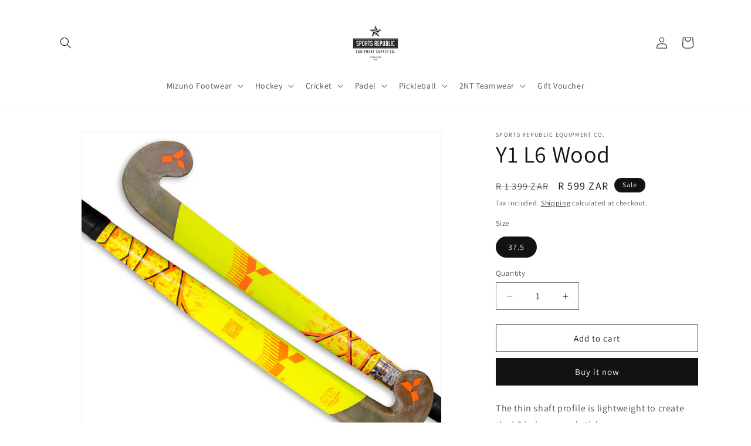

--- FILE ---
content_type: text/html; charset=utf-8
request_url: https://sportsrepublic.shop/products/y1-l6-wood
body_size: 32727
content:
<!doctype html>
<html class="no-js" lang="en">
  <head>
    <meta charset="utf-8">
    <meta http-equiv="X-UA-Compatible" content="IE=edge">
    <meta name="viewport" content="width=device-width,initial-scale=1">
    <meta name="theme-color" content="">
    <link rel="canonical" href="https://sportsrepublic.shop/products/y1-l6-wood"><link rel="icon" type="image/png" href="//sportsrepublic.shop/cdn/shop/files/Sports_Republic_Logo_a247f548-6a41-4d36-ad44-0d062903ea9a.jpg?crop=center&height=32&v=1697194129&width=32"><link rel="preconnect" href="https://fonts.shopifycdn.com" crossorigin><title>
      Y1 L6 Wood
 &ndash; Sports Republic Equipment Co.</title>

    
      <meta name="description" content="The thin shaft profile is lightweight to create the L6 indoor wood stick. Manufactured with reinforced wood, it allows for a soft touch and high control for indoor skills. Specifics ● Composition: Reinforced wood ● Balance point: 39+- ● Weight: 480 grams ● Bow Size: 24mm Natural wood and yellow ECO graphics for 2022/23">
    

    

<meta property="og:site_name" content="Sports Republic Equipment Co.">
<meta property="og:url" content="https://sportsrepublic.shop/products/y1-l6-wood">
<meta property="og:title" content="Y1 L6 Wood">
<meta property="og:type" content="product">
<meta property="og:description" content="The thin shaft profile is lightweight to create the L6 indoor wood stick. Manufactured with reinforced wood, it allows for a soft touch and high control for indoor skills. Specifics ● Composition: Reinforced wood ● Balance point: 39+- ● Weight: 480 grams ● Bow Size: 24mm Natural wood and yellow ECO graphics for 2022/23"><meta property="og:image" content="http://sportsrepublic.shop/cdn/shop/products/4c819bad987909f5e0b1a64762c3e561.jpg?v=1762862715">
  <meta property="og:image:secure_url" content="https://sportsrepublic.shop/cdn/shop/products/4c819bad987909f5e0b1a64762c3e561.jpg?v=1762862715">
  <meta property="og:image:width" content="4472">
  <meta property="og:image:height" content="3993"><meta property="og:price:amount" content="599">
  <meta property="og:price:currency" content="ZAR"><meta name="twitter:card" content="summary_large_image">
<meta name="twitter:title" content="Y1 L6 Wood">
<meta name="twitter:description" content="The thin shaft profile is lightweight to create the L6 indoor wood stick. Manufactured with reinforced wood, it allows for a soft touch and high control for indoor skills. Specifics ● Composition: Reinforced wood ● Balance point: 39+- ● Weight: 480 grams ● Bow Size: 24mm Natural wood and yellow ECO graphics for 2022/23">


    <script src="//sportsrepublic.shop/cdn/shop/t/6/assets/constants.js?v=58251544750838685771713188337" defer="defer"></script>
    <script src="//sportsrepublic.shop/cdn/shop/t/6/assets/pubsub.js?v=158357773527763999511713188337" defer="defer"></script>
    <script src="//sportsrepublic.shop/cdn/shop/t/6/assets/global.js?v=37284204640041572741713188337" defer="defer"></script><script src="//sportsrepublic.shop/cdn/shop/t/6/assets/animations.js?v=88693664871331136111713188336" defer="defer"></script><script>window.performance && window.performance.mark && window.performance.mark('shopify.content_for_header.start');</script><meta name="google-site-verification" content="R8UhJvVohyueV-He-D7HXMBfwt4gM5YSyF_wYkrtqo4">
<meta id="shopify-digital-wallet" name="shopify-digital-wallet" content="/27437072468/digital_wallets/dialog">
<link rel="alternate" type="application/json+oembed" href="https://sportsrepublic.shop/products/y1-l6-wood.oembed">
<script async="async" src="/checkouts/internal/preloads.js?locale=en-ZA"></script>
<script id="shopify-features" type="application/json">{"accessToken":"edc298e09fa91245d9df6a6f79d91279","betas":["rich-media-storefront-analytics"],"domain":"sportsrepublic.shop","predictiveSearch":true,"shopId":27437072468,"locale":"en"}</script>
<script>var Shopify = Shopify || {};
Shopify.shop = "sports-republic-equipment-co.myshopify.com";
Shopify.locale = "en";
Shopify.currency = {"active":"ZAR","rate":"1.0"};
Shopify.country = "ZA";
Shopify.theme = {"name":"Dawn","id":164670308545,"schema_name":"Dawn","schema_version":"13.0.1","theme_store_id":887,"role":"main"};
Shopify.theme.handle = "null";
Shopify.theme.style = {"id":null,"handle":null};
Shopify.cdnHost = "sportsrepublic.shop/cdn";
Shopify.routes = Shopify.routes || {};
Shopify.routes.root = "/";</script>
<script type="module">!function(o){(o.Shopify=o.Shopify||{}).modules=!0}(window);</script>
<script>!function(o){function n(){var o=[];function n(){o.push(Array.prototype.slice.apply(arguments))}return n.q=o,n}var t=o.Shopify=o.Shopify||{};t.loadFeatures=n(),t.autoloadFeatures=n()}(window);</script>
<script id="shop-js-analytics" type="application/json">{"pageType":"product"}</script>
<script defer="defer" async type="module" src="//sportsrepublic.shop/cdn/shopifycloud/shop-js/modules/v2/client.init-shop-cart-sync_C5BV16lS.en.esm.js"></script>
<script defer="defer" async type="module" src="//sportsrepublic.shop/cdn/shopifycloud/shop-js/modules/v2/chunk.common_CygWptCX.esm.js"></script>
<script type="module">
  await import("//sportsrepublic.shop/cdn/shopifycloud/shop-js/modules/v2/client.init-shop-cart-sync_C5BV16lS.en.esm.js");
await import("//sportsrepublic.shop/cdn/shopifycloud/shop-js/modules/v2/chunk.common_CygWptCX.esm.js");

  window.Shopify.SignInWithShop?.initShopCartSync?.({"fedCMEnabled":true,"windoidEnabled":true});

</script>
<script>(function() {
  var isLoaded = false;
  function asyncLoad() {
    if (isLoaded) return;
    isLoaded = true;
    var urls = ["https:\/\/chimpstatic.com\/mcjs-connected\/js\/users\/fc76af627f11123a408c8949e\/b9e5aaaf5e4b55e8466b00d8d.js?shop=sports-republic-equipment-co.myshopify.com","https:\/\/cdn.shopify.com\/s\/files\/1\/0683\/1371\/0892\/files\/splmn-shopify-prod-August-31.min.js?v=1693985059\u0026shop=sports-republic-equipment-co.myshopify.com","https:\/\/cdn.trytada.com\/loader.js?shop=sports-republic-equipment-co.myshopify.com","https:\/\/cdn.nfcube.com\/instafeed-a21d24ac710b5811f5f0e5b35d50f972.js?shop=sports-republic-equipment-co.myshopify.com"];
    for (var i = 0; i < urls.length; i++) {
      var s = document.createElement('script');
      s.type = 'text/javascript';
      s.async = true;
      s.src = urls[i];
      var x = document.getElementsByTagName('script')[0];
      x.parentNode.insertBefore(s, x);
    }
  };
  if(window.attachEvent) {
    window.attachEvent('onload', asyncLoad);
  } else {
    window.addEventListener('load', asyncLoad, false);
  }
})();</script>
<script id="__st">var __st={"a":27437072468,"offset":7200,"reqid":"6d5e5be1-1c71-43ab-acb4-c85f3b066757-1768747639","pageurl":"sportsrepublic.shop\/products\/y1-l6-wood","u":"442e5e4be6c3","p":"product","rtyp":"product","rid":7427090219201};</script>
<script>window.ShopifyPaypalV4VisibilityTracking = true;</script>
<script id="captcha-bootstrap">!function(){'use strict';const t='contact',e='account',n='new_comment',o=[[t,t],['blogs',n],['comments',n],[t,'customer']],c=[[e,'customer_login'],[e,'guest_login'],[e,'recover_customer_password'],[e,'create_customer']],r=t=>t.map((([t,e])=>`form[action*='/${t}']:not([data-nocaptcha='true']) input[name='form_type'][value='${e}']`)).join(','),a=t=>()=>t?[...document.querySelectorAll(t)].map((t=>t.form)):[];function s(){const t=[...o],e=r(t);return a(e)}const i='password',u='form_key',d=['recaptcha-v3-token','g-recaptcha-response','h-captcha-response',i],f=()=>{try{return window.sessionStorage}catch{return}},m='__shopify_v',_=t=>t.elements[u];function p(t,e,n=!1){try{const o=window.sessionStorage,c=JSON.parse(o.getItem(e)),{data:r}=function(t){const{data:e,action:n}=t;return t[m]||n?{data:e,action:n}:{data:t,action:n}}(c);for(const[e,n]of Object.entries(r))t.elements[e]&&(t.elements[e].value=n);n&&o.removeItem(e)}catch(o){console.error('form repopulation failed',{error:o})}}const l='form_type',E='cptcha';function T(t){t.dataset[E]=!0}const w=window,h=w.document,L='Shopify',v='ce_forms',y='captcha';let A=!1;((t,e)=>{const n=(g='f06e6c50-85a8-45c8-87d0-21a2b65856fe',I='https://cdn.shopify.com/shopifycloud/storefront-forms-hcaptcha/ce_storefront_forms_captcha_hcaptcha.v1.5.2.iife.js',D={infoText:'Protected by hCaptcha',privacyText:'Privacy',termsText:'Terms'},(t,e,n)=>{const o=w[L][v],c=o.bindForm;if(c)return c(t,g,e,D).then(n);var r;o.q.push([[t,g,e,D],n]),r=I,A||(h.body.append(Object.assign(h.createElement('script'),{id:'captcha-provider',async:!0,src:r})),A=!0)});var g,I,D;w[L]=w[L]||{},w[L][v]=w[L][v]||{},w[L][v].q=[],w[L][y]=w[L][y]||{},w[L][y].protect=function(t,e){n(t,void 0,e),T(t)},Object.freeze(w[L][y]),function(t,e,n,w,h,L){const[v,y,A,g]=function(t,e,n){const i=e?o:[],u=t?c:[],d=[...i,...u],f=r(d),m=r(i),_=r(d.filter((([t,e])=>n.includes(e))));return[a(f),a(m),a(_),s()]}(w,h,L),I=t=>{const e=t.target;return e instanceof HTMLFormElement?e:e&&e.form},D=t=>v().includes(t);t.addEventListener('submit',(t=>{const e=I(t);if(!e)return;const n=D(e)&&!e.dataset.hcaptchaBound&&!e.dataset.recaptchaBound,o=_(e),c=g().includes(e)&&(!o||!o.value);(n||c)&&t.preventDefault(),c&&!n&&(function(t){try{if(!f())return;!function(t){const e=f();if(!e)return;const n=_(t);if(!n)return;const o=n.value;o&&e.removeItem(o)}(t);const e=Array.from(Array(32),(()=>Math.random().toString(36)[2])).join('');!function(t,e){_(t)||t.append(Object.assign(document.createElement('input'),{type:'hidden',name:u})),t.elements[u].value=e}(t,e),function(t,e){const n=f();if(!n)return;const o=[...t.querySelectorAll(`input[type='${i}']`)].map((({name:t})=>t)),c=[...d,...o],r={};for(const[a,s]of new FormData(t).entries())c.includes(a)||(r[a]=s);n.setItem(e,JSON.stringify({[m]:1,action:t.action,data:r}))}(t,e)}catch(e){console.error('failed to persist form',e)}}(e),e.submit())}));const S=(t,e)=>{t&&!t.dataset[E]&&(n(t,e.some((e=>e===t))),T(t))};for(const o of['focusin','change'])t.addEventListener(o,(t=>{const e=I(t);D(e)&&S(e,y())}));const B=e.get('form_key'),M=e.get(l),P=B&&M;t.addEventListener('DOMContentLoaded',(()=>{const t=y();if(P)for(const e of t)e.elements[l].value===M&&p(e,B);[...new Set([...A(),...v().filter((t=>'true'===t.dataset.shopifyCaptcha))])].forEach((e=>S(e,t)))}))}(h,new URLSearchParams(w.location.search),n,t,e,['guest_login'])})(!0,!0)}();</script>
<script integrity="sha256-4kQ18oKyAcykRKYeNunJcIwy7WH5gtpwJnB7kiuLZ1E=" data-source-attribution="shopify.loadfeatures" defer="defer" src="//sportsrepublic.shop/cdn/shopifycloud/storefront/assets/storefront/load_feature-a0a9edcb.js" crossorigin="anonymous"></script>
<script data-source-attribution="shopify.dynamic_checkout.dynamic.init">var Shopify=Shopify||{};Shopify.PaymentButton=Shopify.PaymentButton||{isStorefrontPortableWallets:!0,init:function(){window.Shopify.PaymentButton.init=function(){};var t=document.createElement("script");t.src="https://sportsrepublic.shop/cdn/shopifycloud/portable-wallets/latest/portable-wallets.en.js",t.type="module",document.head.appendChild(t)}};
</script>
<script data-source-attribution="shopify.dynamic_checkout.buyer_consent">
  function portableWalletsHideBuyerConsent(e){var t=document.getElementById("shopify-buyer-consent"),n=document.getElementById("shopify-subscription-policy-button");t&&n&&(t.classList.add("hidden"),t.setAttribute("aria-hidden","true"),n.removeEventListener("click",e))}function portableWalletsShowBuyerConsent(e){var t=document.getElementById("shopify-buyer-consent"),n=document.getElementById("shopify-subscription-policy-button");t&&n&&(t.classList.remove("hidden"),t.removeAttribute("aria-hidden"),n.addEventListener("click",e))}window.Shopify?.PaymentButton&&(window.Shopify.PaymentButton.hideBuyerConsent=portableWalletsHideBuyerConsent,window.Shopify.PaymentButton.showBuyerConsent=portableWalletsShowBuyerConsent);
</script>
<script>
  function portableWalletsCleanup(e){e&&e.src&&console.error("Failed to load portable wallets script "+e.src);var t=document.querySelectorAll("shopify-accelerated-checkout .shopify-payment-button__skeleton, shopify-accelerated-checkout-cart .wallet-cart-button__skeleton"),e=document.getElementById("shopify-buyer-consent");for(let e=0;e<t.length;e++)t[e].remove();e&&e.remove()}function portableWalletsNotLoadedAsModule(e){e instanceof ErrorEvent&&"string"==typeof e.message&&e.message.includes("import.meta")&&"string"==typeof e.filename&&e.filename.includes("portable-wallets")&&(window.removeEventListener("error",portableWalletsNotLoadedAsModule),window.Shopify.PaymentButton.failedToLoad=e,"loading"===document.readyState?document.addEventListener("DOMContentLoaded",window.Shopify.PaymentButton.init):window.Shopify.PaymentButton.init())}window.addEventListener("error",portableWalletsNotLoadedAsModule);
</script>

<script type="module" src="https://sportsrepublic.shop/cdn/shopifycloud/portable-wallets/latest/portable-wallets.en.js" onError="portableWalletsCleanup(this)" crossorigin="anonymous"></script>
<script nomodule>
  document.addEventListener("DOMContentLoaded", portableWalletsCleanup);
</script>

<link id="shopify-accelerated-checkout-styles" rel="stylesheet" media="screen" href="https://sportsrepublic.shop/cdn/shopifycloud/portable-wallets/latest/accelerated-checkout-backwards-compat.css" crossorigin="anonymous">
<style id="shopify-accelerated-checkout-cart">
        #shopify-buyer-consent {
  margin-top: 1em;
  display: inline-block;
  width: 100%;
}

#shopify-buyer-consent.hidden {
  display: none;
}

#shopify-subscription-policy-button {
  background: none;
  border: none;
  padding: 0;
  text-decoration: underline;
  font-size: inherit;
  cursor: pointer;
}

#shopify-subscription-policy-button::before {
  box-shadow: none;
}

      </style>
<script id="sections-script" data-sections="header" defer="defer" src="//sportsrepublic.shop/cdn/shop/t/6/compiled_assets/scripts.js?v=2255"></script>
<script>window.performance && window.performance.mark && window.performance.mark('shopify.content_for_header.end');</script>


    <style data-shopify>
      @font-face {
  font-family: Assistant;
  font-weight: 400;
  font-style: normal;
  font-display: swap;
  src: url("//sportsrepublic.shop/cdn/fonts/assistant/assistant_n4.9120912a469cad1cc292572851508ca49d12e768.woff2") format("woff2"),
       url("//sportsrepublic.shop/cdn/fonts/assistant/assistant_n4.6e9875ce64e0fefcd3f4446b7ec9036b3ddd2985.woff") format("woff");
}

      @font-face {
  font-family: Assistant;
  font-weight: 700;
  font-style: normal;
  font-display: swap;
  src: url("//sportsrepublic.shop/cdn/fonts/assistant/assistant_n7.bf44452348ec8b8efa3aa3068825305886b1c83c.woff2") format("woff2"),
       url("//sportsrepublic.shop/cdn/fonts/assistant/assistant_n7.0c887fee83f6b3bda822f1150b912c72da0f7b64.woff") format("woff");
}

      
      
      @font-face {
  font-family: Assistant;
  font-weight: 400;
  font-style: normal;
  font-display: swap;
  src: url("//sportsrepublic.shop/cdn/fonts/assistant/assistant_n4.9120912a469cad1cc292572851508ca49d12e768.woff2") format("woff2"),
       url("//sportsrepublic.shop/cdn/fonts/assistant/assistant_n4.6e9875ce64e0fefcd3f4446b7ec9036b3ddd2985.woff") format("woff");
}


      
        :root,
        .color-scheme-1 {
          --color-background: 255,255,255;
        
          --gradient-background: #ffffff;
        

        

        --color-foreground: 18,18,18;
        --color-background-contrast: 191,191,191;
        --color-shadow: 18,18,18;
        --color-button: 18,18,18;
        --color-button-text: 255,255,255;
        --color-secondary-button: 255,255,255;
        --color-secondary-button-text: 18,18,18;
        --color-link: 18,18,18;
        --color-badge-foreground: 18,18,18;
        --color-badge-background: 255,255,255;
        --color-badge-border: 18,18,18;
        --payment-terms-background-color: rgb(255 255 255);
      }
      
        
        .color-scheme-2 {
          --color-background: 243,243,243;
        
          --gradient-background: #f3f3f3;
        

        

        --color-foreground: 18,18,18;
        --color-background-contrast: 179,179,179;
        --color-shadow: 18,18,18;
        --color-button: 18,18,18;
        --color-button-text: 243,243,243;
        --color-secondary-button: 243,243,243;
        --color-secondary-button-text: 18,18,18;
        --color-link: 18,18,18;
        --color-badge-foreground: 18,18,18;
        --color-badge-background: 243,243,243;
        --color-badge-border: 18,18,18;
        --payment-terms-background-color: rgb(243 243 243);
      }
      
        
        .color-scheme-3 {
          --color-background: 36,40,51;
        
          --gradient-background: #242833;
        

        

        --color-foreground: 255,255,255;
        --color-background-contrast: 47,52,66;
        --color-shadow: 18,18,18;
        --color-button: 255,255,255;
        --color-button-text: 0,0,0;
        --color-secondary-button: 36,40,51;
        --color-secondary-button-text: 255,255,255;
        --color-link: 255,255,255;
        --color-badge-foreground: 255,255,255;
        --color-badge-background: 36,40,51;
        --color-badge-border: 255,255,255;
        --payment-terms-background-color: rgb(36 40 51);
      }
      
        
        .color-scheme-4 {
          --color-background: 18,18,18;
        
          --gradient-background: #121212;
        

        

        --color-foreground: 255,255,255;
        --color-background-contrast: 146,146,146;
        --color-shadow: 18,18,18;
        --color-button: 255,255,255;
        --color-button-text: 18,18,18;
        --color-secondary-button: 18,18,18;
        --color-secondary-button-text: 255,255,255;
        --color-link: 255,255,255;
        --color-badge-foreground: 255,255,255;
        --color-badge-background: 18,18,18;
        --color-badge-border: 255,255,255;
        --payment-terms-background-color: rgb(18 18 18);
      }
      
        
        .color-scheme-5 {
          --color-background: 51,79,180;
        
          --gradient-background: #334fb4;
        

        

        --color-foreground: 255,255,255;
        --color-background-contrast: 23,35,81;
        --color-shadow: 18,18,18;
        --color-button: 255,255,255;
        --color-button-text: 51,79,180;
        --color-secondary-button: 51,79,180;
        --color-secondary-button-text: 255,255,255;
        --color-link: 255,255,255;
        --color-badge-foreground: 255,255,255;
        --color-badge-background: 51,79,180;
        --color-badge-border: 255,255,255;
        --payment-terms-background-color: rgb(51 79 180);
      }
      

      body, .color-scheme-1, .color-scheme-2, .color-scheme-3, .color-scheme-4, .color-scheme-5 {
        color: rgba(var(--color-foreground), 0.75);
        background-color: rgb(var(--color-background));
      }

      :root {
        --font-body-family: Assistant, sans-serif;
        --font-body-style: normal;
        --font-body-weight: 400;
        --font-body-weight-bold: 700;

        --font-heading-family: Assistant, sans-serif;
        --font-heading-style: normal;
        --font-heading-weight: 400;

        --font-body-scale: 1.0;
        --font-heading-scale: 1.0;

        --media-padding: px;
        --media-border-opacity: 0.05;
        --media-border-width: 1px;
        --media-radius: 0px;
        --media-shadow-opacity: 0.0;
        --media-shadow-horizontal-offset: 0px;
        --media-shadow-vertical-offset: 4px;
        --media-shadow-blur-radius: 5px;
        --media-shadow-visible: 0;

        --page-width: 120rem;
        --page-width-margin: 0rem;

        --product-card-image-padding: 0.0rem;
        --product-card-corner-radius: 0.0rem;
        --product-card-text-alignment: left;
        --product-card-border-width: 0.0rem;
        --product-card-border-opacity: 0.05;
        --product-card-shadow-opacity: 0.0;
        --product-card-shadow-visible: 0;
        --product-card-shadow-horizontal-offset: 0.0rem;
        --product-card-shadow-vertical-offset: 0.4rem;
        --product-card-shadow-blur-radius: 0.5rem;

        --collection-card-image-padding: 1.4rem;
        --collection-card-corner-radius: 0.0rem;
        --collection-card-text-alignment: left;
        --collection-card-border-width: 0.0rem;
        --collection-card-border-opacity: 0.1;
        --collection-card-shadow-opacity: 0.0;
        --collection-card-shadow-visible: 0;
        --collection-card-shadow-horizontal-offset: 0.0rem;
        --collection-card-shadow-vertical-offset: 0.4rem;
        --collection-card-shadow-blur-radius: 0.5rem;

        --blog-card-image-padding: 0.0rem;
        --blog-card-corner-radius: 0.0rem;
        --blog-card-text-alignment: left;
        --blog-card-border-width: 0.0rem;
        --blog-card-border-opacity: 0.1;
        --blog-card-shadow-opacity: 0.0;
        --blog-card-shadow-visible: 0;
        --blog-card-shadow-horizontal-offset: 0.0rem;
        --blog-card-shadow-vertical-offset: 0.4rem;
        --blog-card-shadow-blur-radius: 0.5rem;

        --badge-corner-radius: 4.0rem;

        --popup-border-width: 1px;
        --popup-border-opacity: 0.1;
        --popup-corner-radius: 0px;
        --popup-shadow-opacity: 0.05;
        --popup-shadow-horizontal-offset: 0px;
        --popup-shadow-vertical-offset: 4px;
        --popup-shadow-blur-radius: 5px;

        --drawer-border-width: 1px;
        --drawer-border-opacity: 0.1;
        --drawer-shadow-opacity: 0.0;
        --drawer-shadow-horizontal-offset: 0px;
        --drawer-shadow-vertical-offset: 4px;
        --drawer-shadow-blur-radius: 5px;

        --spacing-sections-desktop: 0px;
        --spacing-sections-mobile: 0px;

        --grid-desktop-vertical-spacing: 8px;
        --grid-desktop-horizontal-spacing: 8px;
        --grid-mobile-vertical-spacing: 4px;
        --grid-mobile-horizontal-spacing: 4px;

        --text-boxes-border-opacity: 0.1;
        --text-boxes-border-width: 0px;
        --text-boxes-radius: 0px;
        --text-boxes-shadow-opacity: 0.0;
        --text-boxes-shadow-visible: 0;
        --text-boxes-shadow-horizontal-offset: 0px;
        --text-boxes-shadow-vertical-offset: 4px;
        --text-boxes-shadow-blur-radius: 5px;

        --buttons-radius: 0px;
        --buttons-radius-outset: 0px;
        --buttons-border-width: 1px;
        --buttons-border-opacity: 1.0;
        --buttons-shadow-opacity: 0.0;
        --buttons-shadow-visible: 0;
        --buttons-shadow-horizontal-offset: 0px;
        --buttons-shadow-vertical-offset: 4px;
        --buttons-shadow-blur-radius: 5px;
        --buttons-border-offset: 0px;

        --inputs-radius: 0px;
        --inputs-border-width: 1px;
        --inputs-border-opacity: 0.55;
        --inputs-shadow-opacity: 0.0;
        --inputs-shadow-horizontal-offset: 0px;
        --inputs-margin-offset: 0px;
        --inputs-shadow-vertical-offset: 4px;
        --inputs-shadow-blur-radius: 5px;
        --inputs-radius-outset: 0px;

        --variant-pills-radius: 40px;
        --variant-pills-border-width: 1px;
        --variant-pills-border-opacity: 0.55;
        --variant-pills-shadow-opacity: 0.0;
        --variant-pills-shadow-horizontal-offset: 0px;
        --variant-pills-shadow-vertical-offset: 4px;
        --variant-pills-shadow-blur-radius: 5px;
      }

      *,
      *::before,
      *::after {
        box-sizing: inherit;
      }

      html {
        box-sizing: border-box;
        font-size: calc(var(--font-body-scale) * 62.5%);
        height: 100%;
      }

      body {
        display: grid;
        grid-template-rows: auto auto 1fr auto;
        grid-template-columns: 100%;
        min-height: 100%;
        margin: 0;
        font-size: 1.5rem;
        letter-spacing: 0.06rem;
        line-height: calc(1 + 0.8 / var(--font-body-scale));
        font-family: var(--font-body-family);
        font-style: var(--font-body-style);
        font-weight: var(--font-body-weight);
      }

      @media screen and (min-width: 750px) {
        body {
          font-size: 1.6rem;
        }
      }
    </style>

    <link href="//sportsrepublic.shop/cdn/shop/t/6/assets/base.css?v=93405971894151239851713188336" rel="stylesheet" type="text/css" media="all" />
<link rel="preload" as="font" href="//sportsrepublic.shop/cdn/fonts/assistant/assistant_n4.9120912a469cad1cc292572851508ca49d12e768.woff2" type="font/woff2" crossorigin><link rel="preload" as="font" href="//sportsrepublic.shop/cdn/fonts/assistant/assistant_n4.9120912a469cad1cc292572851508ca49d12e768.woff2" type="font/woff2" crossorigin><link
        rel="stylesheet"
        href="//sportsrepublic.shop/cdn/shop/t/6/assets/component-predictive-search.css?v=118923337488134913561713188337"
        media="print"
        onload="this.media='all'"
      ><script>
      document.documentElement.className = document.documentElement.className.replace('no-js', 'js');
      if (Shopify.designMode) {
        document.documentElement.classList.add('shopify-design-mode');
      }
    </script>
  <!-- BEGIN app block: shopify://apps/uppromote-affiliate/blocks/core-script/64c32457-930d-4cb9-9641-e24c0d9cf1f4 --><!-- BEGIN app snippet: core-metafields-setting --><!--suppress ES6ConvertVarToLetConst -->
<script type="application/json" id="core-uppromote-settings">{"app_env":{"env":"production"},"message_bar_setting":{"referral_enable":0,"referral_content":"You're shopping with {affiliate_name}!","referral_font":"Poppins","referral_font_size":14,"referral_text_color":"#ffffff","referral_background_color":"#338FB1","not_referral_enable":0,"not_referral_content":"Enjoy your time.","not_referral_font":"Poppins","not_referral_font_size":14,"not_referral_text_color":"#ffffff","not_referral_background_color":"#338FB1"}}</script>
<script type="application/json" id="core-uppromote-cart">{"note":null,"attributes":{},"original_total_price":0,"total_price":0,"total_discount":0,"total_weight":0.0,"item_count":0,"items":[],"requires_shipping":false,"currency":"ZAR","items_subtotal_price":0,"cart_level_discount_applications":[],"checkout_charge_amount":0}</script>
<script id="core-uppromote-quick-store-tracking-vars">
    function getDocumentContext(){const{href:a,hash:b,host:c,hostname:d,origin:e,pathname:f,port:g,protocol:h,search:i}=window.location,j=document.referrer,k=document.characterSet,l=document.title;return{location:{href:a,hash:b,host:c,hostname:d,origin:e,pathname:f,port:g,protocol:h,search:i},referrer:j||document.location.href,characterSet:k,title:l}}function getNavigatorContext(){const{language:a,cookieEnabled:b,languages:c,userAgent:d}=navigator;return{language:a,cookieEnabled:b,languages:c,userAgent:d}}function getWindowContext(){const{innerHeight:a,innerWidth:b,outerHeight:c,outerWidth:d,origin:e,screen:{height:j,width:k},screenX:f,screenY:g,scrollX:h,scrollY:i}=window;return{innerHeight:a,innerWidth:b,outerHeight:c,outerWidth:d,origin:e,screen:{screenHeight:j,screenWidth:k},screenX:f,screenY:g,scrollX:h,scrollY:i,location:getDocumentContext().location}}function getContext(){return{document:getDocumentContext(),navigator:getNavigatorContext(),window:getWindowContext()}}
    if (window.location.href.includes('?sca_ref=')) {
        localStorage.setItem('__up_lastViewedPageContext', JSON.stringify({
            context: getContext(),
            timestamp: new Date().toISOString(),
        }))
    }
</script>

<script id="core-uppromote-setting-booster">
    var UpPromoteCoreSettings = JSON.parse(document.getElementById('core-uppromote-settings').textContent)
    UpPromoteCoreSettings.currentCart = JSON.parse(document.getElementById('core-uppromote-cart')?.textContent || '{}')
    const idToClean = ['core-uppromote-settings', 'core-uppromote-cart', 'core-uppromote-setting-booster', 'core-uppromote-quick-store-tracking-vars']
    idToClean.forEach(id => {
        document.getElementById(id)?.remove()
    })
</script>
<!-- END app snippet -->


<!-- END app block --><!-- BEGIN app block: shopify://apps/klaviyo-email-marketing-sms/blocks/klaviyo-onsite-embed/2632fe16-c075-4321-a88b-50b567f42507 -->












  <script async src="https://static.klaviyo.com/onsite/js/WkiAyx/klaviyo.js?company_id=WkiAyx"></script>
  <script>!function(){if(!window.klaviyo){window._klOnsite=window._klOnsite||[];try{window.klaviyo=new Proxy({},{get:function(n,i){return"push"===i?function(){var n;(n=window._klOnsite).push.apply(n,arguments)}:function(){for(var n=arguments.length,o=new Array(n),w=0;w<n;w++)o[w]=arguments[w];var t="function"==typeof o[o.length-1]?o.pop():void 0,e=new Promise((function(n){window._klOnsite.push([i].concat(o,[function(i){t&&t(i),n(i)}]))}));return e}}})}catch(n){window.klaviyo=window.klaviyo||[],window.klaviyo.push=function(){var n;(n=window._klOnsite).push.apply(n,arguments)}}}}();</script>

  
    <script id="viewed_product">
      if (item == null) {
        var _learnq = _learnq || [];

        var MetafieldReviews = null
        var MetafieldYotpoRating = null
        var MetafieldYotpoCount = null
        var MetafieldLooxRating = null
        var MetafieldLooxCount = null
        var okendoProduct = null
        var okendoProductReviewCount = null
        var okendoProductReviewAverageValue = null
        try {
          // The following fields are used for Customer Hub recently viewed in order to add reviews.
          // This information is not part of __kla_viewed. Instead, it is part of __kla_viewed_reviewed_items
          MetafieldReviews = {};
          MetafieldYotpoRating = null
          MetafieldYotpoCount = null
          MetafieldLooxRating = null
          MetafieldLooxCount = null

          okendoProduct = null
          // If the okendo metafield is not legacy, it will error, which then requires the new json formatted data
          if (okendoProduct && 'error' in okendoProduct) {
            okendoProduct = null
          }
          okendoProductReviewCount = okendoProduct ? okendoProduct.reviewCount : null
          okendoProductReviewAverageValue = okendoProduct ? okendoProduct.reviewAverageValue : null
        } catch (error) {
          console.error('Error in Klaviyo onsite reviews tracking:', error);
        }

        var item = {
          Name: "Y1 L6 Wood",
          ProductID: 7427090219201,
          Categories: ["Black Friday - Hockey","Black Friday Hockey","Black Friday Sale","Hockey","Hockey Black Friday","Hockey Sale","Hockey Sticks","Indoor Sticks","Monthly Sale","On Sale","Senior Sticks","Y1 2023 Sticks","Y1 Hockey","Y1 Hockey Sticks","Y1 Hockey Sticks","Y1 Indoor Sticks"],
          ImageURL: "https://sportsrepublic.shop/cdn/shop/products/4c819bad987909f5e0b1a64762c3e561_grande.jpg?v=1762862715",
          URL: "https://sportsrepublic.shop/products/y1-l6-wood",
          Brand: "Sports Republic Equipment Co.",
          Price: "R 599",
          Value: "599",
          CompareAtPrice: "R 1 399"
        };
        _learnq.push(['track', 'Viewed Product', item]);
        _learnq.push(['trackViewedItem', {
          Title: item.Name,
          ItemId: item.ProductID,
          Categories: item.Categories,
          ImageUrl: item.ImageURL,
          Url: item.URL,
          Metadata: {
            Brand: item.Brand,
            Price: item.Price,
            Value: item.Value,
            CompareAtPrice: item.CompareAtPrice
          },
          metafields:{
            reviews: MetafieldReviews,
            yotpo:{
              rating: MetafieldYotpoRating,
              count: MetafieldYotpoCount,
            },
            loox:{
              rating: MetafieldLooxRating,
              count: MetafieldLooxCount,
            },
            okendo: {
              rating: okendoProductReviewAverageValue,
              count: okendoProductReviewCount,
            }
          }
        }]);
      }
    </script>
  




  <script>
    window.klaviyoReviewsProductDesignMode = false
  </script>







<!-- END app block --><!-- BEGIN app block: shopify://apps/vitals/blocks/app-embed/aeb48102-2a5a-4f39-bdbd-d8d49f4e20b8 --><link rel="preconnect" href="https://appsolve.io/" /><link rel="preconnect" href="https://cdn-sf.vitals.app/" /><script data-ver="58" id="vtlsAebData" class="notranslate">window.vtlsLiquidData = window.vtlsLiquidData || {};window.vtlsLiquidData.buildId = 55904;

window.vtlsLiquidData.apiHosts = {
	...window.vtlsLiquidData.apiHosts,
	"1": "https://appsolve.io"
};
	window.vtlsLiquidData.moduleSettings = {"1":{"3":"000000","4":"left","5":"icon","44":"free_shipping,easy_returns,guaranteed,secure_order","85":"","86":20,"87":20,"148":100,"978":"{}","1060":"303030"},"45":{"357":"Pre-Order Now","358":"This is a pre-order item. ","408":"This is a pre-order item.","559":true},"48":{"469":true,"491":true,"588":true,"595":false,"603":"","605":"","606":"","781":true,"783":1,"876":0,"1076":true,"1105":0},"53":{"636":"4b8e15","637":"ffffff","638":0,"639":5,"640":"You save:","642":"Out of stock","643":"This item:","644":"Total Price:","645":true,"646":"Add to cart","647":"for","648":"with","649":"off","650":"each","651":"Buy","652":"Subtotal","653":"Discount","654":"Old price","655":0,"656":0,"657":0,"658":0,"659":"ffffff","660":14,"661":"center","671":"000000","702":"Quantity","731":"and","733":0,"734":"d81e58","735":"8e86ed","736":true,"737":true,"738":true,"739":"right","740":60,"741":"Free of charge","742":"Free","743":"Claim gift","744":"1,2,4,5","750":"Gift","762":"Discount","763":false,"773":"Your product has been added to the cart.","786":"save","848":"ffffff","849":"f6f6f6","850":"4f4f4f","851":"Per item:","895":"eceeef","1007":"Pick another","1010":"{}","1012":true,"1028":"Other customers loved this offer","1029":"Add to order\t","1030":"Added to order","1031":"Check out","1032":1,"1033":"{}","1035":"See more","1036":"See less","1037":"{}","1077":"%","1083":"Check out","1085":100,"1086":"cd1900","1091":10,"1092":1,"1093":"{}","1164":"Free shipping","1188":"light","1190":"center","1191":"light","1192":"square"},"58":{"883":"333333","884":true,"885":"ruler","902":"Size Chart","903":"ffffff","904":"222222","905":1,"906":"1","907":"dadada","908":"f8f8f8","1080":"{}"}};

window.vtlsLiquidData.shopThemeName = "Dawn";window.vtlsLiquidData.settingTranslation = {"1":{"85":{"en":""}},"45":{"357":{"en":"Pre-Order Now"},"358":{"en":"This is a pre-order item. "},"408":{"en":"This is a pre-order item."}},"53":{"640":{"en":"You save:"},"642":{"en":"Out of stock"},"643":{"en":"This item:"},"644":{"en":"Total Price:"},"646":{"en":"Add to cart"},"647":{"en":"for"},"648":{"en":"with"},"649":{"en":"off"},"650":{"en":"each"},"651":{"en":"Buy"},"652":{"en":"Subtotal"},"653":{"en":"Discount"},"654":{"en":"Old price"},"702":{"en":"Quantity"},"731":{"en":"and"},"741":{"en":"Free of charge"},"742":{"en":"Free"},"743":{"en":"Claim gift"},"750":{"en":"Gift"},"762":{"en":"Discount"},"773":{"en":"Your product has been added to the cart."},"786":{"en":"save"},"851":{"en":"Per item:"},"1007":{"en":"Pick another"},"1028":{"en":"Other customers loved this offer"},"1029":{"en":"Add to order\t"},"1030":{"en":"Added to order"},"1031":{"en":"Check out"},"1035":{"en":"See more"},"1036":{"en":"See less"},"1083":{"en":"Check out"},"1164":{"en":"Free shipping"},"1167":{"en":"Unavailable"}},"58":{"902":{"en":"Size Chart"}}};window.vtlsLiquidData.sizeChart={"has_general_or_collection_size_charts":false,"product_ids_with_size_charts":[6108199485633],"size_charts":[{"id":36000,"timestamp":1715778677,"types":["p"],"pIds":["6108199485633"]}]};window.vtlsLiquidData.ubOfferTypes={"5":true};window.vtlsLiquidData.shopSettings={};window.vtlsLiquidData.shopSettings.cartType="notification";window.vtlsLiquidData.spat="1e07912101ac090488ad3a7ac1408a16";window.vtlsLiquidData.shopInfo={id:27437072468,domain:"sportsrepublic.shop",shopifyDomain:"sports-republic-equipment-co.myshopify.com",primaryLocaleIsoCode: "en",defaultCurrency:"ZAR",enabledCurrencies:["ZAR"],moneyFormat:"R {{amount_no_decimals}}",moneyWithCurrencyFormat:"R {{amount_no_decimals}} ZAR",appId:"1",appName:"Vitals",};window.vtlsLiquidData.acceptedScopes = {"1":[26,25,27,28,29,30,31,32,33,34,35,36,37,38,22,2,8,14,20,24,16,18,10,13,21,4,11,1,7,3,19,23,15,17,9,12,47,48,49,51,46,50,52,53]};window.vtlsLiquidData.product = {"id": 7427090219201,"available": true,"title": "Y1 L6 Wood","handle": "y1-l6-wood","vendor": "Sports Republic Equipment Co.","type": "Hockey Sticks - Indoor","tags": ["2023","Hockey","hockey stick","Indoor","Senior","Sports Republic","Y1"],"description": "1","featured_image":{"src": "//sportsrepublic.shop/cdn/shop/products/4c819bad987909f5e0b1a64762c3e561.jpg?v=1762862715","aspect_ratio": "1.1199599298772853"},"collectionIds": [236840779969,475417739457,291025027265,150025273428,461517586625,473722159297,474970751169,151331274836,268334694593,154424279124,151297294420,291270983873,283987443905,283625750721,283986559169,284641591489],"variants": [{"id": 42130411225281,"title": "37.5","option1": "37.5","option2": null,"option3": null,"price": 59900,"compare_at_price": 139900,"available": true,"image":null,"featured_media_id":null,"is_preorderable":0}],"options": [{"name": "Size"}],"metafields": {"reviews": {}}};window.vtlsLiquidData.cacheKeys = [1713189506,1732641314,0,1756387033,1713189506,0,1754310092,1713189506 ];</script><script id="vtlsAebDynamicFunctions" class="notranslate">window.vtlsLiquidData = window.vtlsLiquidData || {};window.vtlsLiquidData.dynamicFunctions = ({$,vitalsGet,vitalsSet,VITALS_GET_$_DESCRIPTION,VITALS_GET_$_END_SECTION,VITALS_GET_$_ATC_FORM,VITALS_GET_$_ATC_BUTTON,submit_button,form_add_to_cart,cartItemVariantId,VITALS_EVENT_CART_UPDATED,VITALS_EVENT_DISCOUNTS_LOADED,VITALS_EVENT_RENDER_CAROUSEL_STARS,VITALS_EVENT_RENDER_COLLECTION_STARS,VITALS_EVENT_SMART_BAR_RENDERED,VITALS_EVENT_SMART_BAR_CLOSED,VITALS_EVENT_TABS_RENDERED,VITALS_EVENT_VARIANT_CHANGED,VITALS_EVENT_ATC_BUTTON_FOUND,VITALS_IS_MOBILE,VITALS_PAGE_TYPE,VITALS_APPEND_CSS,VITALS_HOOK__CAN_EXECUTE_CHECKOUT,VITALS_HOOK__GET_CUSTOM_CHECKOUT_URL_PARAMETERS,VITALS_HOOK__GET_CUSTOM_VARIANT_SELECTOR,VITALS_HOOK__GET_IMAGES_DEFAULT_SIZE,VITALS_HOOK__ON_CLICK_CHECKOUT_BUTTON,VITALS_HOOK__DONT_ACCELERATE_CHECKOUT,VITALS_HOOK__ON_ATC_STAY_ON_THE_SAME_PAGE,VITALS_HOOK__CAN_EXECUTE_ATC,VITALS_FLAG__IGNORE_VARIANT_ID_FROM_URL,VITALS_FLAG__UPDATE_ATC_BUTTON_REFERENCE,VITALS_FLAG__UPDATE_CART_ON_CHECKOUT,VITALS_FLAG__USE_CAPTURE_FOR_ATC_BUTTON,VITALS_FLAG__USE_FIRST_ATC_SPAN_FOR_PRE_ORDER,VITALS_FLAG__USE_HTML_FOR_STICKY_ATC_BUTTON,VITALS_FLAG__STOP_EXECUTION,VITALS_FLAG__USE_CUSTOM_COLLECTION_FILTER_DROPDOWN,VITALS_FLAG__PRE_ORDER_START_WITH_OBSERVER,VITALS_FLAG__PRE_ORDER_OBSERVER_DELAY,VITALS_FLAG__ON_CHECKOUT_CLICK_USE_CAPTURE_EVENT,handle,}) => {return {"147": {"location":"description","locator":"after"},};};</script><script id="vtlsAebDocumentInjectors" class="notranslate">window.vtlsLiquidData = window.vtlsLiquidData || {};window.vtlsLiquidData.documentInjectors = ({$,vitalsGet,vitalsSet,VITALS_IS_MOBILE,VITALS_APPEND_CSS}) => {const documentInjectors = {};documentInjectors["1"]={};documentInjectors["1"]["d"]=[];documentInjectors["1"]["d"]["0"]={};documentInjectors["1"]["d"]["0"]["a"]=null;documentInjectors["1"]["d"]["0"]["s"]=".product-single__description.rte";documentInjectors["1"]["d"]["1"]={};documentInjectors["1"]["d"]["1"]["a"]=null;documentInjectors["1"]["d"]["1"]["s"]="div[itemprop=\"offers\"]";documentInjectors["1"]["d"]["2"]={};documentInjectors["1"]["d"]["2"]["a"]=null;documentInjectors["1"]["d"]["2"]["s"]=".product__description.rte";documentInjectors["2"]={};documentInjectors["2"]["d"]=[];documentInjectors["2"]["d"]["0"]={};documentInjectors["2"]["d"]["0"]["a"]={"l":"after"};documentInjectors["2"]["d"]["0"]["s"]="main.main-content \u003e div#shopify-section-product-template \u003e div#ProductSection-product-template \u003e .product-single";documentInjectors["2"]["d"]["1"]={};documentInjectors["2"]["d"]["1"]["a"]={"l":"before"};documentInjectors["2"]["d"]["1"]["s"]="footer.footer";documentInjectors["3"]={};documentInjectors["3"]["d"]=[];documentInjectors["3"]["d"]["0"]={};documentInjectors["3"]["d"]["0"]["a"]={"js":"if($('.cart__subtotal').length \u003e= 2) {\n\t$('.cart__subtotal').first().html(left_subtotal);\n\t$('.cart__subtotal').last().html(right_subtotal);\n\t$('#bk-cart-subtotal-label').hide();\n} else {\n\t$('.cart__subtotal').html(cart_html);\n}"};documentInjectors["3"]["d"]["0"]["s"]=".cart__subtotal";documentInjectors["3"]["d"]["0"]["js"]=function(left_subtotal, right_subtotal, cart_html) { var vitalsDiscountsDiv = ".vitals-discounts";
if ($(vitalsDiscountsDiv).length === 0) {
if($('.cart__subtotal').length >= 2) {
	$('.cart__subtotal').first().html(left_subtotal);
	$('.cart__subtotal').last().html(right_subtotal);
	$('#bk-cart-subtotal-label').hide();
} else {
	$('.cart__subtotal').html(cart_html);
}
}

};documentInjectors["3"]["d"]["1"]={};documentInjectors["3"]["d"]["1"]["a"]=null;documentInjectors["3"]["d"]["1"]["s"]="#main-cart-footer .cart__footer \u003e .cart__blocks .totals";documentInjectors["3"]["d"]["1"]["js"]=function(left_subtotal, right_subtotal, cart_html) { var vitalsDiscountsDiv = ".vitals-discounts";
if ($(vitalsDiscountsDiv).length === 0) {
$('#main-cart-footer .cart__footer > .cart__blocks .totals').html(cart_html);
}

};documentInjectors["12"]={};documentInjectors["12"]["d"]=[];documentInjectors["12"]["d"]["0"]={};documentInjectors["12"]["d"]["0"]["a"]=[];documentInjectors["12"]["d"]["0"]["s"]="form[action*=\"\/cart\/add\"]:visible:not([id*=\"product-form-installment\"]):not([id*=\"product-installment-form\"]):not(.vtls-exclude-atc-injector *)";documentInjectors["11"]={};documentInjectors["11"]["d"]=[];documentInjectors["11"]["d"]["0"]={};documentInjectors["11"]["d"]["0"]["a"]={"ctx":"inside","last":false};documentInjectors["11"]["d"]["0"]["s"]="[type=\"submit\"]:not(.swym-button)";documentInjectors["11"]["d"]["1"]={};documentInjectors["11"]["d"]["1"]["a"]={"ctx":"inside","last":false};documentInjectors["11"]["d"]["1"]["s"]="[name=\"add\"]:not(.swym-button)";documentInjectors["11"]["d"]["2"]={};documentInjectors["11"]["d"]["2"]["a"]={"ctx":"outside"};documentInjectors["11"]["d"]["2"]["s"]=".product-form__submit";return documentInjectors;};</script><script id="vtlsAebBundle" src="https://cdn-sf.vitals.app/assets/js/bundle-2accf5e7445544a4aa2f848959882696.js" async></script>

<!-- END app block --><script src="https://cdn.shopify.com/extensions/019bc4a6-eb4b-7d07-80ed-0d44dde74f8b/app-105/assets/core.min.js" type="text/javascript" defer="defer"></script>
<script src="https://cdn.shopify.com/extensions/019b72eb-c043-7f9c-929c-f80ee4242e18/theme-app-ext-10/assets/superlemon-loader.js" type="text/javascript" defer="defer"></script>
<link href="https://cdn.shopify.com/extensions/019b72eb-c043-7f9c-929c-f80ee4242e18/theme-app-ext-10/assets/superlemon.css" rel="stylesheet" type="text/css" media="all">
<link href="https://monorail-edge.shopifysvc.com" rel="dns-prefetch">
<script>(function(){if ("sendBeacon" in navigator && "performance" in window) {try {var session_token_from_headers = performance.getEntriesByType('navigation')[0].serverTiming.find(x => x.name == '_s').description;} catch {var session_token_from_headers = undefined;}var session_cookie_matches = document.cookie.match(/_shopify_s=([^;]*)/);var session_token_from_cookie = session_cookie_matches && session_cookie_matches.length === 2 ? session_cookie_matches[1] : "";var session_token = session_token_from_headers || session_token_from_cookie || "";function handle_abandonment_event(e) {var entries = performance.getEntries().filter(function(entry) {return /monorail-edge.shopifysvc.com/.test(entry.name);});if (!window.abandonment_tracked && entries.length === 0) {window.abandonment_tracked = true;var currentMs = Date.now();var navigation_start = performance.timing.navigationStart;var payload = {shop_id: 27437072468,url: window.location.href,navigation_start,duration: currentMs - navigation_start,session_token,page_type: "product"};window.navigator.sendBeacon("https://monorail-edge.shopifysvc.com/v1/produce", JSON.stringify({schema_id: "online_store_buyer_site_abandonment/1.1",payload: payload,metadata: {event_created_at_ms: currentMs,event_sent_at_ms: currentMs}}));}}window.addEventListener('pagehide', handle_abandonment_event);}}());</script>
<script id="web-pixels-manager-setup">(function e(e,d,r,n,o){if(void 0===o&&(o={}),!Boolean(null===(a=null===(i=window.Shopify)||void 0===i?void 0:i.analytics)||void 0===a?void 0:a.replayQueue)){var i,a;window.Shopify=window.Shopify||{};var t=window.Shopify;t.analytics=t.analytics||{};var s=t.analytics;s.replayQueue=[],s.publish=function(e,d,r){return s.replayQueue.push([e,d,r]),!0};try{self.performance.mark("wpm:start")}catch(e){}var l=function(){var e={modern:/Edge?\/(1{2}[4-9]|1[2-9]\d|[2-9]\d{2}|\d{4,})\.\d+(\.\d+|)|Firefox\/(1{2}[4-9]|1[2-9]\d|[2-9]\d{2}|\d{4,})\.\d+(\.\d+|)|Chrom(ium|e)\/(9{2}|\d{3,})\.\d+(\.\d+|)|(Maci|X1{2}).+ Version\/(15\.\d+|(1[6-9]|[2-9]\d|\d{3,})\.\d+)([,.]\d+|)( \(\w+\)|)( Mobile\/\w+|) Safari\/|Chrome.+OPR\/(9{2}|\d{3,})\.\d+\.\d+|(CPU[ +]OS|iPhone[ +]OS|CPU[ +]iPhone|CPU IPhone OS|CPU iPad OS)[ +]+(15[._]\d+|(1[6-9]|[2-9]\d|\d{3,})[._]\d+)([._]\d+|)|Android:?[ /-](13[3-9]|1[4-9]\d|[2-9]\d{2}|\d{4,})(\.\d+|)(\.\d+|)|Android.+Firefox\/(13[5-9]|1[4-9]\d|[2-9]\d{2}|\d{4,})\.\d+(\.\d+|)|Android.+Chrom(ium|e)\/(13[3-9]|1[4-9]\d|[2-9]\d{2}|\d{4,})\.\d+(\.\d+|)|SamsungBrowser\/([2-9]\d|\d{3,})\.\d+/,legacy:/Edge?\/(1[6-9]|[2-9]\d|\d{3,})\.\d+(\.\d+|)|Firefox\/(5[4-9]|[6-9]\d|\d{3,})\.\d+(\.\d+|)|Chrom(ium|e)\/(5[1-9]|[6-9]\d|\d{3,})\.\d+(\.\d+|)([\d.]+$|.*Safari\/(?![\d.]+ Edge\/[\d.]+$))|(Maci|X1{2}).+ Version\/(10\.\d+|(1[1-9]|[2-9]\d|\d{3,})\.\d+)([,.]\d+|)( \(\w+\)|)( Mobile\/\w+|) Safari\/|Chrome.+OPR\/(3[89]|[4-9]\d|\d{3,})\.\d+\.\d+|(CPU[ +]OS|iPhone[ +]OS|CPU[ +]iPhone|CPU IPhone OS|CPU iPad OS)[ +]+(10[._]\d+|(1[1-9]|[2-9]\d|\d{3,})[._]\d+)([._]\d+|)|Android:?[ /-](13[3-9]|1[4-9]\d|[2-9]\d{2}|\d{4,})(\.\d+|)(\.\d+|)|Mobile Safari.+OPR\/([89]\d|\d{3,})\.\d+\.\d+|Android.+Firefox\/(13[5-9]|1[4-9]\d|[2-9]\d{2}|\d{4,})\.\d+(\.\d+|)|Android.+Chrom(ium|e)\/(13[3-9]|1[4-9]\d|[2-9]\d{2}|\d{4,})\.\d+(\.\d+|)|Android.+(UC? ?Browser|UCWEB|U3)[ /]?(15\.([5-9]|\d{2,})|(1[6-9]|[2-9]\d|\d{3,})\.\d+)\.\d+|SamsungBrowser\/(5\.\d+|([6-9]|\d{2,})\.\d+)|Android.+MQ{2}Browser\/(14(\.(9|\d{2,})|)|(1[5-9]|[2-9]\d|\d{3,})(\.\d+|))(\.\d+|)|K[Aa][Ii]OS\/(3\.\d+|([4-9]|\d{2,})\.\d+)(\.\d+|)/},d=e.modern,r=e.legacy,n=navigator.userAgent;return n.match(d)?"modern":n.match(r)?"legacy":"unknown"}(),u="modern"===l?"modern":"legacy",c=(null!=n?n:{modern:"",legacy:""})[u],f=function(e){return[e.baseUrl,"/wpm","/b",e.hashVersion,"modern"===e.buildTarget?"m":"l",".js"].join("")}({baseUrl:d,hashVersion:r,buildTarget:u}),m=function(e){var d=e.version,r=e.bundleTarget,n=e.surface,o=e.pageUrl,i=e.monorailEndpoint;return{emit:function(e){var a=e.status,t=e.errorMsg,s=(new Date).getTime(),l=JSON.stringify({metadata:{event_sent_at_ms:s},events:[{schema_id:"web_pixels_manager_load/3.1",payload:{version:d,bundle_target:r,page_url:o,status:a,surface:n,error_msg:t},metadata:{event_created_at_ms:s}}]});if(!i)return console&&console.warn&&console.warn("[Web Pixels Manager] No Monorail endpoint provided, skipping logging."),!1;try{return self.navigator.sendBeacon.bind(self.navigator)(i,l)}catch(e){}var u=new XMLHttpRequest;try{return u.open("POST",i,!0),u.setRequestHeader("Content-Type","text/plain"),u.send(l),!0}catch(e){return console&&console.warn&&console.warn("[Web Pixels Manager] Got an unhandled error while logging to Monorail."),!1}}}}({version:r,bundleTarget:l,surface:e.surface,pageUrl:self.location.href,monorailEndpoint:e.monorailEndpoint});try{o.browserTarget=l,function(e){var d=e.src,r=e.async,n=void 0===r||r,o=e.onload,i=e.onerror,a=e.sri,t=e.scriptDataAttributes,s=void 0===t?{}:t,l=document.createElement("script"),u=document.querySelector("head"),c=document.querySelector("body");if(l.async=n,l.src=d,a&&(l.integrity=a,l.crossOrigin="anonymous"),s)for(var f in s)if(Object.prototype.hasOwnProperty.call(s,f))try{l.dataset[f]=s[f]}catch(e){}if(o&&l.addEventListener("load",o),i&&l.addEventListener("error",i),u)u.appendChild(l);else{if(!c)throw new Error("Did not find a head or body element to append the script");c.appendChild(l)}}({src:f,async:!0,onload:function(){if(!function(){var e,d;return Boolean(null===(d=null===(e=window.Shopify)||void 0===e?void 0:e.analytics)||void 0===d?void 0:d.initialized)}()){var d=window.webPixelsManager.init(e)||void 0;if(d){var r=window.Shopify.analytics;r.replayQueue.forEach((function(e){var r=e[0],n=e[1],o=e[2];d.publishCustomEvent(r,n,o)})),r.replayQueue=[],r.publish=d.publishCustomEvent,r.visitor=d.visitor,r.initialized=!0}}},onerror:function(){return m.emit({status:"failed",errorMsg:"".concat(f," has failed to load")})},sri:function(e){var d=/^sha384-[A-Za-z0-9+/=]+$/;return"string"==typeof e&&d.test(e)}(c)?c:"",scriptDataAttributes:o}),m.emit({status:"loading"})}catch(e){m.emit({status:"failed",errorMsg:(null==e?void 0:e.message)||"Unknown error"})}}})({shopId: 27437072468,storefrontBaseUrl: "https://sportsrepublic.shop",extensionsBaseUrl: "https://extensions.shopifycdn.com/cdn/shopifycloud/web-pixels-manager",monorailEndpoint: "https://monorail-edge.shopifysvc.com/unstable/produce_batch",surface: "storefront-renderer",enabledBetaFlags: ["2dca8a86"],webPixelsConfigList: [{"id":"1175388353","configuration":"{\"shopId\":\"41108\",\"env\":\"production\",\"metaData\":\"[]\"}","eventPayloadVersion":"v1","runtimeContext":"STRICT","scriptVersion":"8e11013497942cd9be82d03af35714e6","type":"APP","apiClientId":2773553,"privacyPurposes":[],"dataSharingAdjustments":{"protectedCustomerApprovalScopes":["read_customer_address","read_customer_email","read_customer_name","read_customer_personal_data","read_customer_phone"]}},{"id":"564854977","configuration":"{\"config\":\"{\\\"pixel_id\\\":\\\"G-3Z7LD5LH84\\\",\\\"google_tag_ids\\\":[\\\"G-3Z7LD5LH84\\\",\\\"AW-479584458\\\",\\\"GT-PZZSFLQ\\\"],\\\"target_country\\\":\\\"ZA\\\",\\\"gtag_events\\\":[{\\\"type\\\":\\\"begin_checkout\\\",\\\"action_label\\\":[\\\"G-3Z7LD5LH84\\\",\\\"AW-479584458\\\/IhYzCLi7qegBEMrB1-QB\\\"]},{\\\"type\\\":\\\"search\\\",\\\"action_label\\\":[\\\"G-3Z7LD5LH84\\\",\\\"AW-479584458\\\/XUHZCLu7qegBEMrB1-QB\\\"]},{\\\"type\\\":\\\"view_item\\\",\\\"action_label\\\":[\\\"G-3Z7LD5LH84\\\",\\\"AW-479584458\\\/D-MkCLK7qegBEMrB1-QB\\\",\\\"MC-XG75JJR0QX\\\"]},{\\\"type\\\":\\\"purchase\\\",\\\"action_label\\\":[\\\"G-3Z7LD5LH84\\\",\\\"AW-479584458\\\/wFsYCMW5qegBEMrB1-QB\\\",\\\"MC-XG75JJR0QX\\\"]},{\\\"type\\\":\\\"page_view\\\",\\\"action_label\\\":[\\\"G-3Z7LD5LH84\\\",\\\"AW-479584458\\\/3DvTCMK5qegBEMrB1-QB\\\",\\\"MC-XG75JJR0QX\\\"]},{\\\"type\\\":\\\"add_payment_info\\\",\\\"action_label\\\":[\\\"G-3Z7LD5LH84\\\",\\\"AW-479584458\\\/xeTuCL67qegBEMrB1-QB\\\"]},{\\\"type\\\":\\\"add_to_cart\\\",\\\"action_label\\\":[\\\"G-3Z7LD5LH84\\\",\\\"AW-479584458\\\/Utf1CLW7qegBEMrB1-QB\\\"]}],\\\"enable_monitoring_mode\\\":false}\"}","eventPayloadVersion":"v1","runtimeContext":"OPEN","scriptVersion":"b2a88bafab3e21179ed38636efcd8a93","type":"APP","apiClientId":1780363,"privacyPurposes":[],"dataSharingAdjustments":{"protectedCustomerApprovalScopes":["read_customer_address","read_customer_email","read_customer_name","read_customer_personal_data","read_customer_phone"]}},{"id":"172982465","configuration":"{\"pixel_id\":\"2739764406304222\",\"pixel_type\":\"facebook_pixel\",\"metaapp_system_user_token\":\"-\"}","eventPayloadVersion":"v1","runtimeContext":"OPEN","scriptVersion":"ca16bc87fe92b6042fbaa3acc2fbdaa6","type":"APP","apiClientId":2329312,"privacyPurposes":["ANALYTICS","MARKETING","SALE_OF_DATA"],"dataSharingAdjustments":{"protectedCustomerApprovalScopes":["read_customer_address","read_customer_email","read_customer_name","read_customer_personal_data","read_customer_phone"]}},{"id":"shopify-app-pixel","configuration":"{}","eventPayloadVersion":"v1","runtimeContext":"STRICT","scriptVersion":"0450","apiClientId":"shopify-pixel","type":"APP","privacyPurposes":["ANALYTICS","MARKETING"]},{"id":"shopify-custom-pixel","eventPayloadVersion":"v1","runtimeContext":"LAX","scriptVersion":"0450","apiClientId":"shopify-pixel","type":"CUSTOM","privacyPurposes":["ANALYTICS","MARKETING"]}],isMerchantRequest: false,initData: {"shop":{"name":"Sports Republic Equipment Co.","paymentSettings":{"currencyCode":"ZAR"},"myshopifyDomain":"sports-republic-equipment-co.myshopify.com","countryCode":"ZA","storefrontUrl":"https:\/\/sportsrepublic.shop"},"customer":null,"cart":null,"checkout":null,"productVariants":[{"price":{"amount":599.0,"currencyCode":"ZAR"},"product":{"title":"Y1 L6 Wood","vendor":"Sports Republic Equipment Co.","id":"7427090219201","untranslatedTitle":"Y1 L6 Wood","url":"\/products\/y1-l6-wood","type":"Hockey Sticks - Indoor"},"id":"42130411225281","image":{"src":"\/\/sportsrepublic.shop\/cdn\/shop\/products\/4c819bad987909f5e0b1a64762c3e561.jpg?v=1762862715"},"sku":"ST-IN6-W37-22","title":"37.5","untranslatedTitle":"37.5"}],"purchasingCompany":null},},"https://sportsrepublic.shop/cdn","fcfee988w5aeb613cpc8e4bc33m6693e112",{"modern":"","legacy":""},{"shopId":"27437072468","storefrontBaseUrl":"https:\/\/sportsrepublic.shop","extensionBaseUrl":"https:\/\/extensions.shopifycdn.com\/cdn\/shopifycloud\/web-pixels-manager","surface":"storefront-renderer","enabledBetaFlags":"[\"2dca8a86\"]","isMerchantRequest":"false","hashVersion":"fcfee988w5aeb613cpc8e4bc33m6693e112","publish":"custom","events":"[[\"page_viewed\",{}],[\"product_viewed\",{\"productVariant\":{\"price\":{\"amount\":599.0,\"currencyCode\":\"ZAR\"},\"product\":{\"title\":\"Y1 L6 Wood\",\"vendor\":\"Sports Republic Equipment Co.\",\"id\":\"7427090219201\",\"untranslatedTitle\":\"Y1 L6 Wood\",\"url\":\"\/products\/y1-l6-wood\",\"type\":\"Hockey Sticks - Indoor\"},\"id\":\"42130411225281\",\"image\":{\"src\":\"\/\/sportsrepublic.shop\/cdn\/shop\/products\/4c819bad987909f5e0b1a64762c3e561.jpg?v=1762862715\"},\"sku\":\"ST-IN6-W37-22\",\"title\":\"37.5\",\"untranslatedTitle\":\"37.5\"}}]]"});</script><script>
  window.ShopifyAnalytics = window.ShopifyAnalytics || {};
  window.ShopifyAnalytics.meta = window.ShopifyAnalytics.meta || {};
  window.ShopifyAnalytics.meta.currency = 'ZAR';
  var meta = {"product":{"id":7427090219201,"gid":"gid:\/\/shopify\/Product\/7427090219201","vendor":"Sports Republic Equipment Co.","type":"Hockey Sticks - Indoor","handle":"y1-l6-wood","variants":[{"id":42130411225281,"price":59900,"name":"Y1 L6 Wood - 37.5","public_title":"37.5","sku":"ST-IN6-W37-22"}],"remote":false},"page":{"pageType":"product","resourceType":"product","resourceId":7427090219201,"requestId":"6d5e5be1-1c71-43ab-acb4-c85f3b066757-1768747639"}};
  for (var attr in meta) {
    window.ShopifyAnalytics.meta[attr] = meta[attr];
  }
</script>
<script class="analytics">
  (function () {
    var customDocumentWrite = function(content) {
      var jquery = null;

      if (window.jQuery) {
        jquery = window.jQuery;
      } else if (window.Checkout && window.Checkout.$) {
        jquery = window.Checkout.$;
      }

      if (jquery) {
        jquery('body').append(content);
      }
    };

    var hasLoggedConversion = function(token) {
      if (token) {
        return document.cookie.indexOf('loggedConversion=' + token) !== -1;
      }
      return false;
    }

    var setCookieIfConversion = function(token) {
      if (token) {
        var twoMonthsFromNow = new Date(Date.now());
        twoMonthsFromNow.setMonth(twoMonthsFromNow.getMonth() + 2);

        document.cookie = 'loggedConversion=' + token + '; expires=' + twoMonthsFromNow;
      }
    }

    var trekkie = window.ShopifyAnalytics.lib = window.trekkie = window.trekkie || [];
    if (trekkie.integrations) {
      return;
    }
    trekkie.methods = [
      'identify',
      'page',
      'ready',
      'track',
      'trackForm',
      'trackLink'
    ];
    trekkie.factory = function(method) {
      return function() {
        var args = Array.prototype.slice.call(arguments);
        args.unshift(method);
        trekkie.push(args);
        return trekkie;
      };
    };
    for (var i = 0; i < trekkie.methods.length; i++) {
      var key = trekkie.methods[i];
      trekkie[key] = trekkie.factory(key);
    }
    trekkie.load = function(config) {
      trekkie.config = config || {};
      trekkie.config.initialDocumentCookie = document.cookie;
      var first = document.getElementsByTagName('script')[0];
      var script = document.createElement('script');
      script.type = 'text/javascript';
      script.onerror = function(e) {
        var scriptFallback = document.createElement('script');
        scriptFallback.type = 'text/javascript';
        scriptFallback.onerror = function(error) {
                var Monorail = {
      produce: function produce(monorailDomain, schemaId, payload) {
        var currentMs = new Date().getTime();
        var event = {
          schema_id: schemaId,
          payload: payload,
          metadata: {
            event_created_at_ms: currentMs,
            event_sent_at_ms: currentMs
          }
        };
        return Monorail.sendRequest("https://" + monorailDomain + "/v1/produce", JSON.stringify(event));
      },
      sendRequest: function sendRequest(endpointUrl, payload) {
        // Try the sendBeacon API
        if (window && window.navigator && typeof window.navigator.sendBeacon === 'function' && typeof window.Blob === 'function' && !Monorail.isIos12()) {
          var blobData = new window.Blob([payload], {
            type: 'text/plain'
          });

          if (window.navigator.sendBeacon(endpointUrl, blobData)) {
            return true;
          } // sendBeacon was not successful

        } // XHR beacon

        var xhr = new XMLHttpRequest();

        try {
          xhr.open('POST', endpointUrl);
          xhr.setRequestHeader('Content-Type', 'text/plain');
          xhr.send(payload);
        } catch (e) {
          console.log(e);
        }

        return false;
      },
      isIos12: function isIos12() {
        return window.navigator.userAgent.lastIndexOf('iPhone; CPU iPhone OS 12_') !== -1 || window.navigator.userAgent.lastIndexOf('iPad; CPU OS 12_') !== -1;
      }
    };
    Monorail.produce('monorail-edge.shopifysvc.com',
      'trekkie_storefront_load_errors/1.1',
      {shop_id: 27437072468,
      theme_id: 164670308545,
      app_name: "storefront",
      context_url: window.location.href,
      source_url: "//sportsrepublic.shop/cdn/s/trekkie.storefront.cd680fe47e6c39ca5d5df5f0a32d569bc48c0f27.min.js"});

        };
        scriptFallback.async = true;
        scriptFallback.src = '//sportsrepublic.shop/cdn/s/trekkie.storefront.cd680fe47e6c39ca5d5df5f0a32d569bc48c0f27.min.js';
        first.parentNode.insertBefore(scriptFallback, first);
      };
      script.async = true;
      script.src = '//sportsrepublic.shop/cdn/s/trekkie.storefront.cd680fe47e6c39ca5d5df5f0a32d569bc48c0f27.min.js';
      first.parentNode.insertBefore(script, first);
    };
    trekkie.load(
      {"Trekkie":{"appName":"storefront","development":false,"defaultAttributes":{"shopId":27437072468,"isMerchantRequest":null,"themeId":164670308545,"themeCityHash":"11785404466482428181","contentLanguage":"en","currency":"ZAR","eventMetadataId":"65293e98-7ff1-48b8-85cd-72d8d74be095"},"isServerSideCookieWritingEnabled":true,"monorailRegion":"shop_domain","enabledBetaFlags":["65f19447"]},"Session Attribution":{},"S2S":{"facebookCapiEnabled":true,"source":"trekkie-storefront-renderer","apiClientId":580111}}
    );

    var loaded = false;
    trekkie.ready(function() {
      if (loaded) return;
      loaded = true;

      window.ShopifyAnalytics.lib = window.trekkie;

      var originalDocumentWrite = document.write;
      document.write = customDocumentWrite;
      try { window.ShopifyAnalytics.merchantGoogleAnalytics.call(this); } catch(error) {};
      document.write = originalDocumentWrite;

      window.ShopifyAnalytics.lib.page(null,{"pageType":"product","resourceType":"product","resourceId":7427090219201,"requestId":"6d5e5be1-1c71-43ab-acb4-c85f3b066757-1768747639","shopifyEmitted":true});

      var match = window.location.pathname.match(/checkouts\/(.+)\/(thank_you|post_purchase)/)
      var token = match? match[1]: undefined;
      if (!hasLoggedConversion(token)) {
        setCookieIfConversion(token);
        window.ShopifyAnalytics.lib.track("Viewed Product",{"currency":"ZAR","variantId":42130411225281,"productId":7427090219201,"productGid":"gid:\/\/shopify\/Product\/7427090219201","name":"Y1 L6 Wood - 37.5","price":"599.00","sku":"ST-IN6-W37-22","brand":"Sports Republic Equipment Co.","variant":"37.5","category":"Hockey Sticks - Indoor","nonInteraction":true,"remote":false},undefined,undefined,{"shopifyEmitted":true});
      window.ShopifyAnalytics.lib.track("monorail:\/\/trekkie_storefront_viewed_product\/1.1",{"currency":"ZAR","variantId":42130411225281,"productId":7427090219201,"productGid":"gid:\/\/shopify\/Product\/7427090219201","name":"Y1 L6 Wood - 37.5","price":"599.00","sku":"ST-IN6-W37-22","brand":"Sports Republic Equipment Co.","variant":"37.5","category":"Hockey Sticks - Indoor","nonInteraction":true,"remote":false,"referer":"https:\/\/sportsrepublic.shop\/products\/y1-l6-wood"});
      }
    });


        var eventsListenerScript = document.createElement('script');
        eventsListenerScript.async = true;
        eventsListenerScript.src = "//sportsrepublic.shop/cdn/shopifycloud/storefront/assets/shop_events_listener-3da45d37.js";
        document.getElementsByTagName('head')[0].appendChild(eventsListenerScript);

})();</script>
  <script>
  if (!window.ga || (window.ga && typeof window.ga !== 'function')) {
    window.ga = function ga() {
      (window.ga.q = window.ga.q || []).push(arguments);
      if (window.Shopify && window.Shopify.analytics && typeof window.Shopify.analytics.publish === 'function') {
        window.Shopify.analytics.publish("ga_stub_called", {}, {sendTo: "google_osp_migration"});
      }
      console.error("Shopify's Google Analytics stub called with:", Array.from(arguments), "\nSee https://help.shopify.com/manual/promoting-marketing/pixels/pixel-migration#google for more information.");
    };
    if (window.Shopify && window.Shopify.analytics && typeof window.Shopify.analytics.publish === 'function') {
      window.Shopify.analytics.publish("ga_stub_initialized", {}, {sendTo: "google_osp_migration"});
    }
  }
</script>
<script
  defer
  src="https://sportsrepublic.shop/cdn/shopifycloud/perf-kit/shopify-perf-kit-3.0.4.min.js"
  data-application="storefront-renderer"
  data-shop-id="27437072468"
  data-render-region="gcp-us-central1"
  data-page-type="product"
  data-theme-instance-id="164670308545"
  data-theme-name="Dawn"
  data-theme-version="13.0.1"
  data-monorail-region="shop_domain"
  data-resource-timing-sampling-rate="10"
  data-shs="true"
  data-shs-beacon="true"
  data-shs-export-with-fetch="true"
  data-shs-logs-sample-rate="1"
  data-shs-beacon-endpoint="https://sportsrepublic.shop/api/collect"
></script>
</head>

  <body class="gradient">
    <a class="skip-to-content-link button visually-hidden" href="#MainContent">
      Skip to content
    </a><!-- BEGIN sections: header-group -->
<div id="shopify-section-sections--21957167710401__announcement-bar" class="shopify-section shopify-section-group-header-group announcement-bar-section"><link href="//sportsrepublic.shop/cdn/shop/t/6/assets/component-slideshow.css?v=107725913939919748051713188337" rel="stylesheet" type="text/css" media="all" />
<link href="//sportsrepublic.shop/cdn/shop/t/6/assets/component-slider.css?v=142503135496229589681713188337" rel="stylesheet" type="text/css" media="all" />


<div
  class="utility-bar color-scheme-1 gradient"
  
>
  <div class="page-width utility-bar__grid"><div class="localization-wrapper">
</div>
  </div>
</div>


</div><div id="shopify-section-sections--21957167710401__header" class="shopify-section shopify-section-group-header-group section-header"><link rel="stylesheet" href="//sportsrepublic.shop/cdn/shop/t/6/assets/component-list-menu.css?v=151968516119678728991713188337" media="print" onload="this.media='all'">
<link rel="stylesheet" href="//sportsrepublic.shop/cdn/shop/t/6/assets/component-search.css?v=165164710990765432851713188337" media="print" onload="this.media='all'">
<link rel="stylesheet" href="//sportsrepublic.shop/cdn/shop/t/6/assets/component-menu-drawer.css?v=85170387104997277661713188337" media="print" onload="this.media='all'">
<link rel="stylesheet" href="//sportsrepublic.shop/cdn/shop/t/6/assets/component-cart-notification.css?v=54116361853792938221713188337" media="print" onload="this.media='all'">
<link rel="stylesheet" href="//sportsrepublic.shop/cdn/shop/t/6/assets/component-cart-items.css?v=136978088507021421401713188337" media="print" onload="this.media='all'"><link rel="stylesheet" href="//sportsrepublic.shop/cdn/shop/t/6/assets/component-price.css?v=70172745017360139101713188337" media="print" onload="this.media='all'"><noscript><link href="//sportsrepublic.shop/cdn/shop/t/6/assets/component-list-menu.css?v=151968516119678728991713188337" rel="stylesheet" type="text/css" media="all" /></noscript>
<noscript><link href="//sportsrepublic.shop/cdn/shop/t/6/assets/component-search.css?v=165164710990765432851713188337" rel="stylesheet" type="text/css" media="all" /></noscript>
<noscript><link href="//sportsrepublic.shop/cdn/shop/t/6/assets/component-menu-drawer.css?v=85170387104997277661713188337" rel="stylesheet" type="text/css" media="all" /></noscript>
<noscript><link href="//sportsrepublic.shop/cdn/shop/t/6/assets/component-cart-notification.css?v=54116361853792938221713188337" rel="stylesheet" type="text/css" media="all" /></noscript>
<noscript><link href="//sportsrepublic.shop/cdn/shop/t/6/assets/component-cart-items.css?v=136978088507021421401713188337" rel="stylesheet" type="text/css" media="all" /></noscript>

<style>
  header-drawer {
    justify-self: start;
    margin-left: -1.2rem;
  }@media screen and (min-width: 990px) {
      header-drawer {
        display: none;
      }
    }.menu-drawer-container {
    display: flex;
  }

  .list-menu {
    list-style: none;
    padding: 0;
    margin: 0;
  }

  .list-menu--inline {
    display: inline-flex;
    flex-wrap: wrap;
  }

  summary.list-menu__item {
    padding-right: 2.7rem;
  }

  .list-menu__item {
    display: flex;
    align-items: center;
    line-height: calc(1 + 0.3 / var(--font-body-scale));
  }

  .list-menu__item--link {
    text-decoration: none;
    padding-bottom: 1rem;
    padding-top: 1rem;
    line-height: calc(1 + 0.8 / var(--font-body-scale));
  }

  @media screen and (min-width: 750px) {
    .list-menu__item--link {
      padding-bottom: 0.5rem;
      padding-top: 0.5rem;
    }
  }
</style><style data-shopify>.header {
    padding: 10px 3rem 10px 3rem;
  }

  .section-header {
    position: sticky; /* This is for fixing a Safari z-index issue. PR #2147 */
    margin-bottom: 0px;
  }

  @media screen and (min-width: 750px) {
    .section-header {
      margin-bottom: 0px;
    }
  }

  @media screen and (min-width: 990px) {
    .header {
      padding-top: 20px;
      padding-bottom: 20px;
    }
  }</style><script src="//sportsrepublic.shop/cdn/shop/t/6/assets/details-disclosure.js?v=13653116266235556501713188337" defer="defer"></script>
<script src="//sportsrepublic.shop/cdn/shop/t/6/assets/details-modal.js?v=25581673532751508451713188337" defer="defer"></script>
<script src="//sportsrepublic.shop/cdn/shop/t/6/assets/cart-notification.js?v=133508293167896966491713188336" defer="defer"></script>
<script src="//sportsrepublic.shop/cdn/shop/t/6/assets/search-form.js?v=133129549252120666541713188338" defer="defer"></script><svg xmlns="http://www.w3.org/2000/svg" class="hidden">
  <symbol id="icon-search" viewbox="0 0 18 19" fill="none">
    <path fill-rule="evenodd" clip-rule="evenodd" d="M11.03 11.68A5.784 5.784 0 112.85 3.5a5.784 5.784 0 018.18 8.18zm.26 1.12a6.78 6.78 0 11.72-.7l5.4 5.4a.5.5 0 11-.71.7l-5.41-5.4z" fill="currentColor"/>
  </symbol>

  <symbol id="icon-reset" class="icon icon-close"  fill="none" viewBox="0 0 18 18" stroke="currentColor">
    <circle r="8.5" cy="9" cx="9" stroke-opacity="0.2"/>
    <path d="M6.82972 6.82915L1.17193 1.17097" stroke-linecap="round" stroke-linejoin="round" transform="translate(5 5)"/>
    <path d="M1.22896 6.88502L6.77288 1.11523" stroke-linecap="round" stroke-linejoin="round" transform="translate(5 5)"/>
  </symbol>

  <symbol id="icon-close" class="icon icon-close" fill="none" viewBox="0 0 18 17">
    <path d="M.865 15.978a.5.5 0 00.707.707l7.433-7.431 7.579 7.282a.501.501 0 00.846-.37.5.5 0 00-.153-.351L9.712 8.546l7.417-7.416a.5.5 0 10-.707-.708L8.991 7.853 1.413.573a.5.5 0 10-.693.72l7.563 7.268-7.418 7.417z" fill="currentColor">
  </symbol>
</svg><sticky-header data-sticky-type="on-scroll-up" class="header-wrapper color-scheme-1 gradient header-wrapper--border-bottom"><header class="header header--top-center header--mobile-center page-width header--has-menu header--has-account">

<header-drawer data-breakpoint="tablet">
  <details id="Details-menu-drawer-container" class="menu-drawer-container">
    <summary
      class="header__icon header__icon--menu header__icon--summary link focus-inset"
      aria-label="Menu"
    >
      <span>
        <svg
  xmlns="http://www.w3.org/2000/svg"
  aria-hidden="true"
  focusable="false"
  class="icon icon-hamburger"
  fill="none"
  viewBox="0 0 18 16"
>
  <path d="M1 .5a.5.5 0 100 1h15.71a.5.5 0 000-1H1zM.5 8a.5.5 0 01.5-.5h15.71a.5.5 0 010 1H1A.5.5 0 01.5 8zm0 7a.5.5 0 01.5-.5h15.71a.5.5 0 010 1H1a.5.5 0 01-.5-.5z" fill="currentColor">
</svg>

        <svg
  xmlns="http://www.w3.org/2000/svg"
  aria-hidden="true"
  focusable="false"
  class="icon icon-close"
  fill="none"
  viewBox="0 0 18 17"
>
  <path d="M.865 15.978a.5.5 0 00.707.707l7.433-7.431 7.579 7.282a.501.501 0 00.846-.37.5.5 0 00-.153-.351L9.712 8.546l7.417-7.416a.5.5 0 10-.707-.708L8.991 7.853 1.413.573a.5.5 0 10-.693.72l7.563 7.268-7.418 7.417z" fill="currentColor">
</svg>

      </span>
    </summary>
    <div id="menu-drawer" class="gradient menu-drawer motion-reduce color-scheme-1">
      <div class="menu-drawer__inner-container">
        <div class="menu-drawer__navigation-container">
          <nav class="menu-drawer__navigation">
            <ul class="menu-drawer__menu has-submenu list-menu" role="list"><li><details id="Details-menu-drawer-menu-item-1">
                      <summary
                        id="HeaderDrawer-mizuno-footwear"
                        class="menu-drawer__menu-item list-menu__item link link--text focus-inset"
                      >
                        Mizuno Footwear
                        <svg
  viewBox="0 0 14 10"
  fill="none"
  aria-hidden="true"
  focusable="false"
  class="icon icon-arrow"
  xmlns="http://www.w3.org/2000/svg"
>
  <path fill-rule="evenodd" clip-rule="evenodd" d="M8.537.808a.5.5 0 01.817-.162l4 4a.5.5 0 010 .708l-4 4a.5.5 0 11-.708-.708L11.793 5.5H1a.5.5 0 010-1h10.793L8.646 1.354a.5.5 0 01-.109-.546z" fill="currentColor">
</svg>

                        <svg aria-hidden="true" focusable="false" class="icon icon-caret" viewBox="0 0 10 6">
  <path fill-rule="evenodd" clip-rule="evenodd" d="M9.354.646a.5.5 0 00-.708 0L5 4.293 1.354.646a.5.5 0 00-.708.708l4 4a.5.5 0 00.708 0l4-4a.5.5 0 000-.708z" fill="currentColor">
</svg>

                      </summary>
                      <div
                        id="link-mizuno-footwear"
                        class="menu-drawer__submenu has-submenu gradient motion-reduce"
                        tabindex="-1"
                      >
                        <div class="menu-drawer__inner-submenu">
                          <button class="menu-drawer__close-button link link--text focus-inset" aria-expanded="true">
                            <svg
  viewBox="0 0 14 10"
  fill="none"
  aria-hidden="true"
  focusable="false"
  class="icon icon-arrow"
  xmlns="http://www.w3.org/2000/svg"
>
  <path fill-rule="evenodd" clip-rule="evenodd" d="M8.537.808a.5.5 0 01.817-.162l4 4a.5.5 0 010 .708l-4 4a.5.5 0 11-.708-.708L11.793 5.5H1a.5.5 0 010-1h10.793L8.646 1.354a.5.5 0 01-.109-.546z" fill="currentColor">
</svg>

                            Mizuno Footwear
                          </button>
                          <ul class="menu-drawer__menu list-menu" role="list" tabindex="-1"><li><details id="Details-menu-drawer-mizuno-footwear-mizuno-running">
                                    <summary
                                      id="HeaderDrawer-mizuno-footwear-mizuno-running"
                                      class="menu-drawer__menu-item link link--text list-menu__item focus-inset"
                                    >
                                      Mizuno Running
                                      <svg
  viewBox="0 0 14 10"
  fill="none"
  aria-hidden="true"
  focusable="false"
  class="icon icon-arrow"
  xmlns="http://www.w3.org/2000/svg"
>
  <path fill-rule="evenodd" clip-rule="evenodd" d="M8.537.808a.5.5 0 01.817-.162l4 4a.5.5 0 010 .708l-4 4a.5.5 0 11-.708-.708L11.793 5.5H1a.5.5 0 010-1h10.793L8.646 1.354a.5.5 0 01-.109-.546z" fill="currentColor">
</svg>

                                      <svg aria-hidden="true" focusable="false" class="icon icon-caret" viewBox="0 0 10 6">
  <path fill-rule="evenodd" clip-rule="evenodd" d="M9.354.646a.5.5 0 00-.708 0L5 4.293 1.354.646a.5.5 0 00-.708.708l4 4a.5.5 0 00.708 0l4-4a.5.5 0 000-.708z" fill="currentColor">
</svg>

                                    </summary>
                                    <div
                                      id="childlink-mizuno-running"
                                      class="menu-drawer__submenu has-submenu gradient motion-reduce"
                                    >
                                      <button
                                        class="menu-drawer__close-button link link--text focus-inset"
                                        aria-expanded="true"
                                      >
                                        <svg
  viewBox="0 0 14 10"
  fill="none"
  aria-hidden="true"
  focusable="false"
  class="icon icon-arrow"
  xmlns="http://www.w3.org/2000/svg"
>
  <path fill-rule="evenodd" clip-rule="evenodd" d="M8.537.808a.5.5 0 01.817-.162l4 4a.5.5 0 010 .708l-4 4a.5.5 0 11-.708-.708L11.793 5.5H1a.5.5 0 010-1h10.793L8.646 1.354a.5.5 0 01-.109-.546z" fill="currentColor">
</svg>

                                        Mizuno Running
                                      </button>
                                      <ul
                                        class="menu-drawer__menu list-menu"
                                        role="list"
                                        tabindex="-1"
                                      ><li>
                                            <a
                                              id="HeaderDrawer-mizuno-footwear-mizuno-running-mizuno-road-running-men"
                                              href="/collections/mizuno-road-running-men"
                                              class="menu-drawer__menu-item link link--text list-menu__item focus-inset"
                                              
                                            >
                                              Mizuno Road Running - Men
                                            </a>
                                          </li><li>
                                            <a
                                              id="HeaderDrawer-mizuno-footwear-mizuno-running-mizuno-road-running-women"
                                              href="/collections/mizuno-road-running-women"
                                              class="menu-drawer__menu-item link link--text list-menu__item focus-inset"
                                              
                                            >
                                              Mizuno Road Running - Women
                                            </a>
                                          </li><li>
                                            <a
                                              id="HeaderDrawer-mizuno-footwear-mizuno-running-mizuno-trail-running-men"
                                              href="/collections/mizuno-trail-running-mens"
                                              class="menu-drawer__menu-item link link--text list-menu__item focus-inset"
                                              
                                            >
                                              Mizuno Trail Running - Men
                                            </a>
                                          </li><li>
                                            <a
                                              id="HeaderDrawer-mizuno-footwear-mizuno-running-mizuno-trail-running-women"
                                              href="/collections/mizuno-hockey-womens"
                                              class="menu-drawer__menu-item link link--text list-menu__item focus-inset"
                                              
                                            >
                                              Mizuno Trail Running - Women
                                            </a>
                                          </li><li>
                                            <a
                                              id="HeaderDrawer-mizuno-footwear-mizuno-running-why-mizuno"
                                              href="/pages/about-mizuno"
                                              class="menu-drawer__menu-item link link--text list-menu__item focus-inset"
                                              
                                            >
                                              Why Mizuno?
                                            </a>
                                          </li></ul>
                                    </div>
                                  </details></li><li><details id="Details-menu-drawer-mizuno-footwear-mizuno-indoor">
                                    <summary
                                      id="HeaderDrawer-mizuno-footwear-mizuno-indoor"
                                      class="menu-drawer__menu-item link link--text list-menu__item focus-inset"
                                    >
                                      Mizuno Indoor
                                      <svg
  viewBox="0 0 14 10"
  fill="none"
  aria-hidden="true"
  focusable="false"
  class="icon icon-arrow"
  xmlns="http://www.w3.org/2000/svg"
>
  <path fill-rule="evenodd" clip-rule="evenodd" d="M8.537.808a.5.5 0 01.817-.162l4 4a.5.5 0 010 .708l-4 4a.5.5 0 11-.708-.708L11.793 5.5H1a.5.5 0 010-1h10.793L8.646 1.354a.5.5 0 01-.109-.546z" fill="currentColor">
</svg>

                                      <svg aria-hidden="true" focusable="false" class="icon icon-caret" viewBox="0 0 10 6">
  <path fill-rule="evenodd" clip-rule="evenodd" d="M9.354.646a.5.5 0 00-.708 0L5 4.293 1.354.646a.5.5 0 00-.708.708l4 4a.5.5 0 00.708 0l4-4a.5.5 0 000-.708z" fill="currentColor">
</svg>

                                    </summary>
                                    <div
                                      id="childlink-mizuno-indoor"
                                      class="menu-drawer__submenu has-submenu gradient motion-reduce"
                                    >
                                      <button
                                        class="menu-drawer__close-button link link--text focus-inset"
                                        aria-expanded="true"
                                      >
                                        <svg
  viewBox="0 0 14 10"
  fill="none"
  aria-hidden="true"
  focusable="false"
  class="icon icon-arrow"
  xmlns="http://www.w3.org/2000/svg"
>
  <path fill-rule="evenodd" clip-rule="evenodd" d="M8.537.808a.5.5 0 01.817-.162l4 4a.5.5 0 010 .708l-4 4a.5.5 0 11-.708-.708L11.793 5.5H1a.5.5 0 010-1h10.793L8.646 1.354a.5.5 0 01-.109-.546z" fill="currentColor">
</svg>

                                        Mizuno Indoor
                                      </button>
                                      <ul
                                        class="menu-drawer__menu list-menu"
                                        role="list"
                                        tabindex="-1"
                                      ><li>
                                            <a
                                              id="HeaderDrawer-mizuno-footwear-mizuno-indoor-mizuno-indoor-hockey"
                                              href="/collections/mizuno-indoor-hockey"
                                              class="menu-drawer__menu-item link link--text list-menu__item focus-inset"
                                              
                                            >
                                              Mizuno Indoor Hockey
                                            </a>
                                          </li><li>
                                            <a
                                              id="HeaderDrawer-mizuno-footwear-mizuno-indoor-mizuno-squash"
                                              href="/collections/mizuno-squash"
                                              class="menu-drawer__menu-item link link--text list-menu__item focus-inset"
                                              
                                            >
                                              Mizuno Squash
                                            </a>
                                          </li><li>
                                            <a
                                              id="HeaderDrawer-mizuno-footwear-mizuno-indoor-mizuno-volleyball"
                                              href="/collections/mizuno-volleyball"
                                              class="menu-drawer__menu-item link link--text list-menu__item focus-inset"
                                              
                                            >
                                              Mizuno Volleyball
                                            </a>
                                          </li></ul>
                                    </div>
                                  </details></li><li><details id="Details-menu-drawer-mizuno-footwear-mizuno-court">
                                    <summary
                                      id="HeaderDrawer-mizuno-footwear-mizuno-court"
                                      class="menu-drawer__menu-item link link--text list-menu__item focus-inset"
                                    >
                                      Mizuno Court
                                      <svg
  viewBox="0 0 14 10"
  fill="none"
  aria-hidden="true"
  focusable="false"
  class="icon icon-arrow"
  xmlns="http://www.w3.org/2000/svg"
>
  <path fill-rule="evenodd" clip-rule="evenodd" d="M8.537.808a.5.5 0 01.817-.162l4 4a.5.5 0 010 .708l-4 4a.5.5 0 11-.708-.708L11.793 5.5H1a.5.5 0 010-1h10.793L8.646 1.354a.5.5 0 01-.109-.546z" fill="currentColor">
</svg>

                                      <svg aria-hidden="true" focusable="false" class="icon icon-caret" viewBox="0 0 10 6">
  <path fill-rule="evenodd" clip-rule="evenodd" d="M9.354.646a.5.5 0 00-.708 0L5 4.293 1.354.646a.5.5 0 00-.708.708l4 4a.5.5 0 00.708 0l4-4a.5.5 0 000-.708z" fill="currentColor">
</svg>

                                    </summary>
                                    <div
                                      id="childlink-mizuno-court"
                                      class="menu-drawer__submenu has-submenu gradient motion-reduce"
                                    >
                                      <button
                                        class="menu-drawer__close-button link link--text focus-inset"
                                        aria-expanded="true"
                                      >
                                        <svg
  viewBox="0 0 14 10"
  fill="none"
  aria-hidden="true"
  focusable="false"
  class="icon icon-arrow"
  xmlns="http://www.w3.org/2000/svg"
>
  <path fill-rule="evenodd" clip-rule="evenodd" d="M8.537.808a.5.5 0 01.817-.162l4 4a.5.5 0 010 .708l-4 4a.5.5 0 11-.708-.708L11.793 5.5H1a.5.5 0 010-1h10.793L8.646 1.354a.5.5 0 01-.109-.546z" fill="currentColor">
</svg>

                                        Mizuno Court
                                      </button>
                                      <ul
                                        class="menu-drawer__menu list-menu"
                                        role="list"
                                        tabindex="-1"
                                      ><li>
                                            <a
                                              id="HeaderDrawer-mizuno-footwear-mizuno-court-mizuno-tennis"
                                              href="/collections/mizuno-tennis"
                                              class="menu-drawer__menu-item link link--text list-menu__item focus-inset"
                                              
                                            >
                                              Mizuno Tennis
                                            </a>
                                          </li><li>
                                            <a
                                              id="HeaderDrawer-mizuno-footwear-mizuno-court-mizuno-netball"
                                              href="/collections/mizuno-netballl"
                                              class="menu-drawer__menu-item link link--text list-menu__item focus-inset"
                                              
                                            >
                                              Mizuno Netball
                                            </a>
                                          </li><li>
                                            <a
                                              id="HeaderDrawer-mizuno-footwear-mizuno-court-mizuno-padel"
                                              href="/collections/mizuno-padel"
                                              class="menu-drawer__menu-item link link--text list-menu__item focus-inset"
                                              
                                            >
                                              Mizuno Padel
                                            </a>
                                          </li></ul>
                                    </div>
                                  </details></li><li><a
                                    id="HeaderDrawer-mizuno-footwear-mizuno-field-hockey"
                                    href="/collections/mizuno-hockey"
                                    class="menu-drawer__menu-item link link--text list-menu__item focus-inset"
                                    
                                  >
                                    Mizuno Field Hockey
                                  </a></li><li><a
                                    id="HeaderDrawer-mizuno-footwear-mizuno-football"
                                    href="/collections/mizuno-football"
                                    class="menu-drawer__menu-item link link--text list-menu__item focus-inset"
                                    
                                  >
                                    Mizuno Football
                                  </a></li><li><a
                                    id="HeaderDrawer-mizuno-footwear-mizuno-rugby"
                                    href="/collections/mizuno-rugby"
                                    class="menu-drawer__menu-item link link--text list-menu__item focus-inset"
                                    
                                  >
                                    Mizuno Rugby
                                  </a></li><li><a
                                    id="HeaderDrawer-mizuno-footwear-all"
                                    href="/collections/mizuno-footwear"
                                    class="menu-drawer__menu-item link link--text list-menu__item focus-inset"
                                    
                                  >
                                    All
                                  </a></li></ul>
                        </div>
                      </div>
                    </details></li><li><details id="Details-menu-drawer-menu-item-2">
                      <summary
                        id="HeaderDrawer-hockey"
                        class="menu-drawer__menu-item list-menu__item link link--text focus-inset"
                      >
                        Hockey
                        <svg
  viewBox="0 0 14 10"
  fill="none"
  aria-hidden="true"
  focusable="false"
  class="icon icon-arrow"
  xmlns="http://www.w3.org/2000/svg"
>
  <path fill-rule="evenodd" clip-rule="evenodd" d="M8.537.808a.5.5 0 01.817-.162l4 4a.5.5 0 010 .708l-4 4a.5.5 0 11-.708-.708L11.793 5.5H1a.5.5 0 010-1h10.793L8.646 1.354a.5.5 0 01-.109-.546z" fill="currentColor">
</svg>

                        <svg aria-hidden="true" focusable="false" class="icon icon-caret" viewBox="0 0 10 6">
  <path fill-rule="evenodd" clip-rule="evenodd" d="M9.354.646a.5.5 0 00-.708 0L5 4.293 1.354.646a.5.5 0 00-.708.708l4 4a.5.5 0 00.708 0l4-4a.5.5 0 000-.708z" fill="currentColor">
</svg>

                      </summary>
                      <div
                        id="link-hockey"
                        class="menu-drawer__submenu has-submenu gradient motion-reduce"
                        tabindex="-1"
                      >
                        <div class="menu-drawer__inner-submenu">
                          <button class="menu-drawer__close-button link link--text focus-inset" aria-expanded="true">
                            <svg
  viewBox="0 0 14 10"
  fill="none"
  aria-hidden="true"
  focusable="false"
  class="icon icon-arrow"
  xmlns="http://www.w3.org/2000/svg"
>
  <path fill-rule="evenodd" clip-rule="evenodd" d="M8.537.808a.5.5 0 01.817-.162l4 4a.5.5 0 010 .708l-4 4a.5.5 0 11-.708-.708L11.793 5.5H1a.5.5 0 010-1h10.793L8.646 1.354a.5.5 0 01-.109-.546z" fill="currentColor">
</svg>

                            Hockey
                          </button>
                          <ul class="menu-drawer__menu list-menu" role="list" tabindex="-1"><li><details id="Details-menu-drawer-hockey-hockey-sticks">
                                    <summary
                                      id="HeaderDrawer-hockey-hockey-sticks"
                                      class="menu-drawer__menu-item link link--text list-menu__item focus-inset"
                                    >
                                      Hockey Sticks
                                      <svg
  viewBox="0 0 14 10"
  fill="none"
  aria-hidden="true"
  focusable="false"
  class="icon icon-arrow"
  xmlns="http://www.w3.org/2000/svg"
>
  <path fill-rule="evenodd" clip-rule="evenodd" d="M8.537.808a.5.5 0 01.817-.162l4 4a.5.5 0 010 .708l-4 4a.5.5 0 11-.708-.708L11.793 5.5H1a.5.5 0 010-1h10.793L8.646 1.354a.5.5 0 01-.109-.546z" fill="currentColor">
</svg>

                                      <svg aria-hidden="true" focusable="false" class="icon icon-caret" viewBox="0 0 10 6">
  <path fill-rule="evenodd" clip-rule="evenodd" d="M9.354.646a.5.5 0 00-.708 0L5 4.293 1.354.646a.5.5 0 00-.708.708l4 4a.5.5 0 00.708 0l4-4a.5.5 0 000-.708z" fill="currentColor">
</svg>

                                    </summary>
                                    <div
                                      id="childlink-hockey-sticks"
                                      class="menu-drawer__submenu has-submenu gradient motion-reduce"
                                    >
                                      <button
                                        class="menu-drawer__close-button link link--text focus-inset"
                                        aria-expanded="true"
                                      >
                                        <svg
  viewBox="0 0 14 10"
  fill="none"
  aria-hidden="true"
  focusable="false"
  class="icon icon-arrow"
  xmlns="http://www.w3.org/2000/svg"
>
  <path fill-rule="evenodd" clip-rule="evenodd" d="M8.537.808a.5.5 0 01.817-.162l4 4a.5.5 0 010 .708l-4 4a.5.5 0 11-.708-.708L11.793 5.5H1a.5.5 0 010-1h10.793L8.646 1.354a.5.5 0 01-.109-.546z" fill="currentColor">
</svg>

                                        Hockey Sticks
                                      </button>
                                      <ul
                                        class="menu-drawer__menu list-menu"
                                        role="list"
                                        tabindex="-1"
                                      ><li>
                                            <a
                                              id="HeaderDrawer-hockey-hockey-sticks-senior-sticks"
                                              href="/collections/senior-sticks"
                                              class="menu-drawer__menu-item link link--text list-menu__item focus-inset"
                                              
                                            >
                                              Senior Sticks
                                            </a>
                                          </li><li>
                                            <a
                                              id="HeaderDrawer-hockey-hockey-sticks-junior-sticks"
                                              href="/collections/junior-sticks"
                                              class="menu-drawer__menu-item link link--text list-menu__item focus-inset"
                                              
                                            >
                                              Junior Sticks
                                            </a>
                                          </li><li>
                                            <a
                                              id="HeaderDrawer-hockey-hockey-sticks-indoor-sticks"
                                              href="/collections/indoor-sticks"
                                              class="menu-drawer__menu-item link link--text list-menu__item focus-inset"
                                              
                                            >
                                              Indoor Sticks
                                            </a>
                                          </li></ul>
                                    </div>
                                  </details></li><li><a
                                    id="HeaderDrawer-hockey-hockey-protection"
                                    href="/collections/hockey-protection"
                                    class="menu-drawer__menu-item link link--text list-menu__item focus-inset"
                                    
                                  >
                                    Hockey Protection
                                  </a></li><li><a
                                    id="HeaderDrawer-hockey-hockey-bags"
                                    href="/collections/hockey-bags"
                                    class="menu-drawer__menu-item link link--text list-menu__item focus-inset"
                                    
                                  >
                                    Hockey Bags
                                  </a></li><li><a
                                    id="HeaderDrawer-hockey-hockey-grips"
                                    href="/collections/hockey-grips-1"
                                    class="menu-drawer__menu-item link link--text list-menu__item focus-inset"
                                    
                                  >
                                    Hockey Grips
                                  </a></li><li><a
                                    id="HeaderDrawer-hockey-hockey-accessories"
                                    href="/collections/hockey-accessories"
                                    class="menu-drawer__menu-item link link--text list-menu__item focus-inset"
                                    
                                  >
                                    Hockey Accessories
                                  </a></li><li><a
                                    id="HeaderDrawer-hockey-hockey-footwear"
                                    href="/collections/hockey-footwear"
                                    class="menu-drawer__menu-item link link--text list-menu__item focus-inset"
                                    
                                  >
                                    Hockey Footwear
                                  </a></li><li><a
                                    id="HeaderDrawer-hockey-hockey-clothing"
                                    href="/collections/hockey-clothing"
                                    class="menu-drawer__menu-item link link--text list-menu__item focus-inset"
                                    
                                  >
                                    Hockey Clothing
                                  </a></li><li><a
                                    id="HeaderDrawer-hockey-training-mats"
                                    href="/collections/training-mats"
                                    class="menu-drawer__menu-item link link--text list-menu__item focus-inset"
                                    
                                  >
                                    Training Mats
                                  </a></li><li><a
                                    id="HeaderDrawer-hockey-umpiring-and-coaching"
                                    href="/collections/hockey-umpiring-gear"
                                    class="menu-drawer__menu-item link link--text list-menu__item focus-inset"
                                    
                                  >
                                    Umpiring and Coaching
                                  </a></li></ul>
                        </div>
                      </div>
                    </details></li><li><details id="Details-menu-drawer-menu-item-3">
                      <summary
                        id="HeaderDrawer-cricket"
                        class="menu-drawer__menu-item list-menu__item link link--text focus-inset"
                      >
                        Cricket
                        <svg
  viewBox="0 0 14 10"
  fill="none"
  aria-hidden="true"
  focusable="false"
  class="icon icon-arrow"
  xmlns="http://www.w3.org/2000/svg"
>
  <path fill-rule="evenodd" clip-rule="evenodd" d="M8.537.808a.5.5 0 01.817-.162l4 4a.5.5 0 010 .708l-4 4a.5.5 0 11-.708-.708L11.793 5.5H1a.5.5 0 010-1h10.793L8.646 1.354a.5.5 0 01-.109-.546z" fill="currentColor">
</svg>

                        <svg aria-hidden="true" focusable="false" class="icon icon-caret" viewBox="0 0 10 6">
  <path fill-rule="evenodd" clip-rule="evenodd" d="M9.354.646a.5.5 0 00-.708 0L5 4.293 1.354.646a.5.5 0 00-.708.708l4 4a.5.5 0 00.708 0l4-4a.5.5 0 000-.708z" fill="currentColor">
</svg>

                      </summary>
                      <div
                        id="link-cricket"
                        class="menu-drawer__submenu has-submenu gradient motion-reduce"
                        tabindex="-1"
                      >
                        <div class="menu-drawer__inner-submenu">
                          <button class="menu-drawer__close-button link link--text focus-inset" aria-expanded="true">
                            <svg
  viewBox="0 0 14 10"
  fill="none"
  aria-hidden="true"
  focusable="false"
  class="icon icon-arrow"
  xmlns="http://www.w3.org/2000/svg"
>
  <path fill-rule="evenodd" clip-rule="evenodd" d="M8.537.808a.5.5 0 01.817-.162l4 4a.5.5 0 010 .708l-4 4a.5.5 0 11-.708-.708L11.793 5.5H1a.5.5 0 010-1h10.793L8.646 1.354a.5.5 0 01-.109-.546z" fill="currentColor">
</svg>

                            Cricket
                          </button>
                          <ul class="menu-drawer__menu list-menu" role="list" tabindex="-1"><li><a
                                    id="HeaderDrawer-cricket-newbery-cricket"
                                    href="/collections/newbery-cricket"
                                    class="menu-drawer__menu-item link link--text list-menu__item focus-inset"
                                    
                                  >
                                    Newbery Cricket
                                  </a></li><li><details id="Details-menu-drawer-cricket-focus-cricket">
                                    <summary
                                      id="HeaderDrawer-cricket-focus-cricket"
                                      class="menu-drawer__menu-item link link--text list-menu__item focus-inset"
                                    >
                                      Focus Cricket
                                      <svg
  viewBox="0 0 14 10"
  fill="none"
  aria-hidden="true"
  focusable="false"
  class="icon icon-arrow"
  xmlns="http://www.w3.org/2000/svg"
>
  <path fill-rule="evenodd" clip-rule="evenodd" d="M8.537.808a.5.5 0 01.817-.162l4 4a.5.5 0 010 .708l-4 4a.5.5 0 11-.708-.708L11.793 5.5H1a.5.5 0 010-1h10.793L8.646 1.354a.5.5 0 01-.109-.546z" fill="currentColor">
</svg>

                                      <svg aria-hidden="true" focusable="false" class="icon icon-caret" viewBox="0 0 10 6">
  <path fill-rule="evenodd" clip-rule="evenodd" d="M9.354.646a.5.5 0 00-.708 0L5 4.293 1.354.646a.5.5 0 00-.708.708l4 4a.5.5 0 00.708 0l4-4a.5.5 0 000-.708z" fill="currentColor">
</svg>

                                    </summary>
                                    <div
                                      id="childlink-focus-cricket"
                                      class="menu-drawer__submenu has-submenu gradient motion-reduce"
                                    >
                                      <button
                                        class="menu-drawer__close-button link link--text focus-inset"
                                        aria-expanded="true"
                                      >
                                        <svg
  viewBox="0 0 14 10"
  fill="none"
  aria-hidden="true"
  focusable="false"
  class="icon icon-arrow"
  xmlns="http://www.w3.org/2000/svg"
>
  <path fill-rule="evenodd" clip-rule="evenodd" d="M8.537.808a.5.5 0 01.817-.162l4 4a.5.5 0 010 .708l-4 4a.5.5 0 11-.708-.708L11.793 5.5H1a.5.5 0 010-1h10.793L8.646 1.354a.5.5 0 01-.109-.546z" fill="currentColor">
</svg>

                                        Focus Cricket
                                      </button>
                                      <ul
                                        class="menu-drawer__menu list-menu"
                                        role="list"
                                        tabindex="-1"
                                      ><li>
                                            <a
                                              id="HeaderDrawer-cricket-focus-cricket-focus-bats"
                                              href="/collections/focus-cricket-bats"
                                              class="menu-drawer__menu-item link link--text list-menu__item focus-inset"
                                              
                                            >
                                              Focus Bats
                                            </a>
                                          </li><li>
                                            <a
                                              id="HeaderDrawer-cricket-focus-cricket-focus-batting-gloves"
                                              href="/collections/focus-batting-gloves"
                                              class="menu-drawer__menu-item link link--text list-menu__item focus-inset"
                                              
                                            >
                                              Focus Batting Gloves
                                            </a>
                                          </li><li>
                                            <a
                                              id="HeaderDrawer-cricket-focus-cricket-focus-batting-pads"
                                              href="/collections/focus-batting-pads"
                                              class="menu-drawer__menu-item link link--text list-menu__item focus-inset"
                                              
                                            >
                                              Focus Batting Pads
                                            </a>
                                          </li><li>
                                            <a
                                              id="HeaderDrawer-cricket-focus-cricket-focus-cricket-bags"
                                              href="/collections/focus-cricket-bags"
                                              class="menu-drawer__menu-item link link--text list-menu__item focus-inset"
                                              
                                            >
                                              Focus Cricket Bags
                                            </a>
                                          </li><li>
                                            <a
                                              id="HeaderDrawer-cricket-focus-cricket-focus-cricket-accessories"
                                              href="/collections/focus-accessories"
                                              class="menu-drawer__menu-item link link--text list-menu__item focus-inset"
                                              
                                            >
                                              Focus Cricket Accessories
                                            </a>
                                          </li></ul>
                                    </div>
                                  </details></li><li><a
                                    id="HeaderDrawer-cricket-cricket-bats"
                                    href="/collections/cricket-bats"
                                    class="menu-drawer__menu-item link link--text list-menu__item focus-inset"
                                    
                                  >
                                    Cricket Bats
                                  </a></li><li><details id="Details-menu-drawer-cricket-cricket-protection">
                                    <summary
                                      id="HeaderDrawer-cricket-cricket-protection"
                                      class="menu-drawer__menu-item link link--text list-menu__item focus-inset"
                                    >
                                      Cricket Protection
                                      <svg
  viewBox="0 0 14 10"
  fill="none"
  aria-hidden="true"
  focusable="false"
  class="icon icon-arrow"
  xmlns="http://www.w3.org/2000/svg"
>
  <path fill-rule="evenodd" clip-rule="evenodd" d="M8.537.808a.5.5 0 01.817-.162l4 4a.5.5 0 010 .708l-4 4a.5.5 0 11-.708-.708L11.793 5.5H1a.5.5 0 010-1h10.793L8.646 1.354a.5.5 0 01-.109-.546z" fill="currentColor">
</svg>

                                      <svg aria-hidden="true" focusable="false" class="icon icon-caret" viewBox="0 0 10 6">
  <path fill-rule="evenodd" clip-rule="evenodd" d="M9.354.646a.5.5 0 00-.708 0L5 4.293 1.354.646a.5.5 0 00-.708.708l4 4a.5.5 0 00.708 0l4-4a.5.5 0 000-.708z" fill="currentColor">
</svg>

                                    </summary>
                                    <div
                                      id="childlink-cricket-protection"
                                      class="menu-drawer__submenu has-submenu gradient motion-reduce"
                                    >
                                      <button
                                        class="menu-drawer__close-button link link--text focus-inset"
                                        aria-expanded="true"
                                      >
                                        <svg
  viewBox="0 0 14 10"
  fill="none"
  aria-hidden="true"
  focusable="false"
  class="icon icon-arrow"
  xmlns="http://www.w3.org/2000/svg"
>
  <path fill-rule="evenodd" clip-rule="evenodd" d="M8.537.808a.5.5 0 01.817-.162l4 4a.5.5 0 010 .708l-4 4a.5.5 0 11-.708-.708L11.793 5.5H1a.5.5 0 010-1h10.793L8.646 1.354a.5.5 0 01-.109-.546z" fill="currentColor">
</svg>

                                        Cricket Protection
                                      </button>
                                      <ul
                                        class="menu-drawer__menu list-menu"
                                        role="list"
                                        tabindex="-1"
                                      ><li>
                                            <a
                                              id="HeaderDrawer-cricket-cricket-protection-cricket-gloves"
                                              href="/collections/cricket-gloves"
                                              class="menu-drawer__menu-item link link--text list-menu__item focus-inset"
                                              
                                            >
                                              Cricket Gloves
                                            </a>
                                          </li><li>
                                            <a
                                              id="HeaderDrawer-cricket-cricket-protection-cricket-pads"
                                              href="/collections/cricket-pads"
                                              class="menu-drawer__menu-item link link--text list-menu__item focus-inset"
                                              
                                            >
                                              Cricket Pads
                                            </a>
                                          </li></ul>
                                    </div>
                                  </details></li><li><a
                                    id="HeaderDrawer-cricket-cricket-bags"
                                    href="/collections/cricket-bags"
                                    class="menu-drawer__menu-item link link--text list-menu__item focus-inset"
                                    
                                  >
                                    Cricket Bags
                                  </a></li><li><a
                                    id="HeaderDrawer-cricket-cricket-shoes"
                                    href="/collections/cricket-footwear"
                                    class="menu-drawer__menu-item link link--text list-menu__item focus-inset"
                                    
                                  >
                                    Cricket Shoes
                                  </a></li><li><a
                                    id="HeaderDrawer-cricket-clothing"
                                    href="/collections/cricket-clothing-1"
                                    class="menu-drawer__menu-item link link--text list-menu__item focus-inset"
                                    
                                  >
                                    Clothing
                                  </a></li><li><a
                                    id="HeaderDrawer-cricket-cricket-accessories"
                                    href="/collections/cricket-accessories"
                                    class="menu-drawer__menu-item link link--text list-menu__item focus-inset"
                                    
                                  >
                                    Cricket Accessories
                                  </a></li><li><a
                                    id="HeaderDrawer-cricket-balls"
                                    href="/collections/cricket-balls"
                                    class="menu-drawer__menu-item link link--text list-menu__item focus-inset"
                                    
                                  >
                                    Balls
                                  </a></li></ul>
                        </div>
                      </div>
                    </details></li><li><details id="Details-menu-drawer-menu-item-4">
                      <summary
                        id="HeaderDrawer-padel"
                        class="menu-drawer__menu-item list-menu__item link link--text focus-inset"
                      >
                        Padel
                        <svg
  viewBox="0 0 14 10"
  fill="none"
  aria-hidden="true"
  focusable="false"
  class="icon icon-arrow"
  xmlns="http://www.w3.org/2000/svg"
>
  <path fill-rule="evenodd" clip-rule="evenodd" d="M8.537.808a.5.5 0 01.817-.162l4 4a.5.5 0 010 .708l-4 4a.5.5 0 11-.708-.708L11.793 5.5H1a.5.5 0 010-1h10.793L8.646 1.354a.5.5 0 01-.109-.546z" fill="currentColor">
</svg>

                        <svg aria-hidden="true" focusable="false" class="icon icon-caret" viewBox="0 0 10 6">
  <path fill-rule="evenodd" clip-rule="evenodd" d="M9.354.646a.5.5 0 00-.708 0L5 4.293 1.354.646a.5.5 0 00-.708.708l4 4a.5.5 0 00.708 0l4-4a.5.5 0 000-.708z" fill="currentColor">
</svg>

                      </summary>
                      <div
                        id="link-padel"
                        class="menu-drawer__submenu has-submenu gradient motion-reduce"
                        tabindex="-1"
                      >
                        <div class="menu-drawer__inner-submenu">
                          <button class="menu-drawer__close-button link link--text focus-inset" aria-expanded="true">
                            <svg
  viewBox="0 0 14 10"
  fill="none"
  aria-hidden="true"
  focusable="false"
  class="icon icon-arrow"
  xmlns="http://www.w3.org/2000/svg"
>
  <path fill-rule="evenodd" clip-rule="evenodd" d="M8.537.808a.5.5 0 01.817-.162l4 4a.5.5 0 010 .708l-4 4a.5.5 0 11-.708-.708L11.793 5.5H1a.5.5 0 010-1h10.793L8.646 1.354a.5.5 0 01-.109-.546z" fill="currentColor">
</svg>

                            Padel
                          </button>
                          <ul class="menu-drawer__menu list-menu" role="list" tabindex="-1"><li><a
                                    id="HeaderDrawer-padel-padel-rackets"
                                    href="/collections/padel-rackets"
                                    class="menu-drawer__menu-item link link--text list-menu__item focus-inset"
                                    
                                  >
                                    Padel Rackets
                                  </a></li><li><a
                                    id="HeaderDrawer-padel-padel-footwear"
                                    href="/collections/padel-footwear"
                                    class="menu-drawer__menu-item link link--text list-menu__item focus-inset"
                                    
                                  >
                                    Padel Footwear
                                  </a></li><li><a
                                    id="HeaderDrawer-padel-padel-bags"
                                    href="/collections/padel-bags"
                                    class="menu-drawer__menu-item link link--text list-menu__item focus-inset"
                                    
                                  >
                                    Padel Bags
                                  </a></li><li><a
                                    id="HeaderDrawer-padel-padel-accessories"
                                    href="/collections/padel-accessories"
                                    class="menu-drawer__menu-item link link--text list-menu__item focus-inset"
                                    
                                  >
                                    Padel Accessories
                                  </a></li><li><a
                                    id="HeaderDrawer-padel-padel-clothing"
                                    href="/collections/padel-clothing"
                                    class="menu-drawer__menu-item link link--text list-menu__item focus-inset"
                                    
                                  >
                                    Padel Clothing
                                  </a></li><li><a
                                    id="HeaderDrawer-padel-all"
                                    href="/collections/padel"
                                    class="menu-drawer__menu-item link link--text list-menu__item focus-inset"
                                    
                                  >
                                    All
                                  </a></li><li><a
                                    id="HeaderDrawer-padel-jozi-padel"
                                    href="/pages/jozi-padel"
                                    class="menu-drawer__menu-item link link--text list-menu__item focus-inset"
                                    
                                  >
                                    Jozi Padel
                                  </a></li></ul>
                        </div>
                      </div>
                    </details></li><li><details id="Details-menu-drawer-menu-item-5">
                      <summary
                        id="HeaderDrawer-pickleball"
                        class="menu-drawer__menu-item list-menu__item link link--text focus-inset"
                      >
                        Pickleball
                        <svg
  viewBox="0 0 14 10"
  fill="none"
  aria-hidden="true"
  focusable="false"
  class="icon icon-arrow"
  xmlns="http://www.w3.org/2000/svg"
>
  <path fill-rule="evenodd" clip-rule="evenodd" d="M8.537.808a.5.5 0 01.817-.162l4 4a.5.5 0 010 .708l-4 4a.5.5 0 11-.708-.708L11.793 5.5H1a.5.5 0 010-1h10.793L8.646 1.354a.5.5 0 01-.109-.546z" fill="currentColor">
</svg>

                        <svg aria-hidden="true" focusable="false" class="icon icon-caret" viewBox="0 0 10 6">
  <path fill-rule="evenodd" clip-rule="evenodd" d="M9.354.646a.5.5 0 00-.708 0L5 4.293 1.354.646a.5.5 0 00-.708.708l4 4a.5.5 0 00.708 0l4-4a.5.5 0 000-.708z" fill="currentColor">
</svg>

                      </summary>
                      <div
                        id="link-pickleball"
                        class="menu-drawer__submenu has-submenu gradient motion-reduce"
                        tabindex="-1"
                      >
                        <div class="menu-drawer__inner-submenu">
                          <button class="menu-drawer__close-button link link--text focus-inset" aria-expanded="true">
                            <svg
  viewBox="0 0 14 10"
  fill="none"
  aria-hidden="true"
  focusable="false"
  class="icon icon-arrow"
  xmlns="http://www.w3.org/2000/svg"
>
  <path fill-rule="evenodd" clip-rule="evenodd" d="M8.537.808a.5.5 0 01.817-.162l4 4a.5.5 0 010 .708l-4 4a.5.5 0 11-.708-.708L11.793 5.5H1a.5.5 0 010-1h10.793L8.646 1.354a.5.5 0 01-.109-.546z" fill="currentColor">
</svg>

                            Pickleball
                          </button>
                          <ul class="menu-drawer__menu list-menu" role="list" tabindex="-1"><li><a
                                    id="HeaderDrawer-pickleball-all"
                                    href="/collections/pickleball"
                                    class="menu-drawer__menu-item link link--text list-menu__item focus-inset"
                                    
                                  >
                                    All
                                  </a></li><li><details id="Details-menu-drawer-pickleball-engage-pickleball">
                                    <summary
                                      id="HeaderDrawer-pickleball-engage-pickleball"
                                      class="menu-drawer__menu-item link link--text list-menu__item focus-inset"
                                    >
                                      Engage Pickleball
                                      <svg
  viewBox="0 0 14 10"
  fill="none"
  aria-hidden="true"
  focusable="false"
  class="icon icon-arrow"
  xmlns="http://www.w3.org/2000/svg"
>
  <path fill-rule="evenodd" clip-rule="evenodd" d="M8.537.808a.5.5 0 01.817-.162l4 4a.5.5 0 010 .708l-4 4a.5.5 0 11-.708-.708L11.793 5.5H1a.5.5 0 010-1h10.793L8.646 1.354a.5.5 0 01-.109-.546z" fill="currentColor">
</svg>

                                      <svg aria-hidden="true" focusable="false" class="icon icon-caret" viewBox="0 0 10 6">
  <path fill-rule="evenodd" clip-rule="evenodd" d="M9.354.646a.5.5 0 00-.708 0L5 4.293 1.354.646a.5.5 0 00-.708.708l4 4a.5.5 0 00.708 0l4-4a.5.5 0 000-.708z" fill="currentColor">
</svg>

                                    </summary>
                                    <div
                                      id="childlink-engage-pickleball"
                                      class="menu-drawer__submenu has-submenu gradient motion-reduce"
                                    >
                                      <button
                                        class="menu-drawer__close-button link link--text focus-inset"
                                        aria-expanded="true"
                                      >
                                        <svg
  viewBox="0 0 14 10"
  fill="none"
  aria-hidden="true"
  focusable="false"
  class="icon icon-arrow"
  xmlns="http://www.w3.org/2000/svg"
>
  <path fill-rule="evenodd" clip-rule="evenodd" d="M8.537.808a.5.5 0 01.817-.162l4 4a.5.5 0 010 .708l-4 4a.5.5 0 11-.708-.708L11.793 5.5H1a.5.5 0 010-1h10.793L8.646 1.354a.5.5 0 01-.109-.546z" fill="currentColor">
</svg>

                                        Engage Pickleball
                                      </button>
                                      <ul
                                        class="menu-drawer__menu list-menu"
                                        role="list"
                                        tabindex="-1"
                                      ><li>
                                            <a
                                              id="HeaderDrawer-pickleball-engage-pickleball-pickleball-gear"
                                              href="/collections/engage-pickleball"
                                              class="menu-drawer__menu-item link link--text list-menu__item focus-inset"
                                              
                                            >
                                              Pickleball Gear
                                            </a>
                                          </li><li>
                                            <a
                                              id="HeaderDrawer-pickleball-engage-pickleball-bags"
                                              href="/collections/engage-pickleball-bags"
                                              class="menu-drawer__menu-item link link--text list-menu__item focus-inset"
                                              
                                            >
                                              Bags
                                            </a>
                                          </li><li>
                                            <a
                                              id="HeaderDrawer-pickleball-engage-pickleball-accessories"
                                              href="/collections/engage-pickleball-accessories"
                                              class="menu-drawer__menu-item link link--text list-menu__item focus-inset"
                                              
                                            >
                                              Accessories
                                            </a>
                                          </li></ul>
                                    </div>
                                  </details></li><li><a
                                    id="HeaderDrawer-pickleball-osaka-pickleball"
                                    href="/collections/osaka-pickleball"
                                    class="menu-drawer__menu-item link link--text list-menu__item focus-inset"
                                    
                                  >
                                    Osaka Pickleball
                                  </a></li></ul>
                        </div>
                      </div>
                    </details></li><li><details id="Details-menu-drawer-menu-item-6">
                      <summary
                        id="HeaderDrawer-2nt-teamwear"
                        class="menu-drawer__menu-item list-menu__item link link--text focus-inset"
                      >
                        2NT Teamwear
                        <svg
  viewBox="0 0 14 10"
  fill="none"
  aria-hidden="true"
  focusable="false"
  class="icon icon-arrow"
  xmlns="http://www.w3.org/2000/svg"
>
  <path fill-rule="evenodd" clip-rule="evenodd" d="M8.537.808a.5.5 0 01.817-.162l4 4a.5.5 0 010 .708l-4 4a.5.5 0 11-.708-.708L11.793 5.5H1a.5.5 0 010-1h10.793L8.646 1.354a.5.5 0 01-.109-.546z" fill="currentColor">
</svg>

                        <svg aria-hidden="true" focusable="false" class="icon icon-caret" viewBox="0 0 10 6">
  <path fill-rule="evenodd" clip-rule="evenodd" d="M9.354.646a.5.5 0 00-.708 0L5 4.293 1.354.646a.5.5 0 00-.708.708l4 4a.5.5 0 00.708 0l4-4a.5.5 0 000-.708z" fill="currentColor">
</svg>

                      </summary>
                      <div
                        id="link-2nt-teamwear"
                        class="menu-drawer__submenu has-submenu gradient motion-reduce"
                        tabindex="-1"
                      >
                        <div class="menu-drawer__inner-submenu">
                          <button class="menu-drawer__close-button link link--text focus-inset" aria-expanded="true">
                            <svg
  viewBox="0 0 14 10"
  fill="none"
  aria-hidden="true"
  focusable="false"
  class="icon icon-arrow"
  xmlns="http://www.w3.org/2000/svg"
>
  <path fill-rule="evenodd" clip-rule="evenodd" d="M8.537.808a.5.5 0 01.817-.162l4 4a.5.5 0 010 .708l-4 4a.5.5 0 11-.708-.708L11.793 5.5H1a.5.5 0 010-1h10.793L8.646 1.354a.5.5 0 01-.109-.546z" fill="currentColor">
</svg>

                            2NT Teamwear
                          </button>
                          <ul class="menu-drawer__menu list-menu" role="list" tabindex="-1"><li><a
                                    id="HeaderDrawer-2nt-teamwear-2nt-custom-teamwear"
                                    href="/pages/custom-teamwear"
                                    class="menu-drawer__menu-item link link--text list-menu__item focus-inset"
                                    
                                  >
                                    2NT Custom Teamwear 
                                  </a></li><li><details id="Details-menu-drawer-2nt-teamwear-wanderers-club">
                                    <summary
                                      id="HeaderDrawer-2nt-teamwear-wanderers-club"
                                      class="menu-drawer__menu-item link link--text list-menu__item focus-inset"
                                    >
                                      Wanderers Club
                                      <svg
  viewBox="0 0 14 10"
  fill="none"
  aria-hidden="true"
  focusable="false"
  class="icon icon-arrow"
  xmlns="http://www.w3.org/2000/svg"
>
  <path fill-rule="evenodd" clip-rule="evenodd" d="M8.537.808a.5.5 0 01.817-.162l4 4a.5.5 0 010 .708l-4 4a.5.5 0 11-.708-.708L11.793 5.5H1a.5.5 0 010-1h10.793L8.646 1.354a.5.5 0 01-.109-.546z" fill="currentColor">
</svg>

                                      <svg aria-hidden="true" focusable="false" class="icon icon-caret" viewBox="0 0 10 6">
  <path fill-rule="evenodd" clip-rule="evenodd" d="M9.354.646a.5.5 0 00-.708 0L5 4.293 1.354.646a.5.5 0 00-.708.708l4 4a.5.5 0 00.708 0l4-4a.5.5 0 000-.708z" fill="currentColor">
</svg>

                                    </summary>
                                    <div
                                      id="childlink-wanderers-club"
                                      class="menu-drawer__submenu has-submenu gradient motion-reduce"
                                    >
                                      <button
                                        class="menu-drawer__close-button link link--text focus-inset"
                                        aria-expanded="true"
                                      >
                                        <svg
  viewBox="0 0 14 10"
  fill="none"
  aria-hidden="true"
  focusable="false"
  class="icon icon-arrow"
  xmlns="http://www.w3.org/2000/svg"
>
  <path fill-rule="evenodd" clip-rule="evenodd" d="M8.537.808a.5.5 0 01.817-.162l4 4a.5.5 0 010 .708l-4 4a.5.5 0 11-.708-.708L11.793 5.5H1a.5.5 0 010-1h10.793L8.646 1.354a.5.5 0 01-.109-.546z" fill="currentColor">
</svg>

                                        Wanderers Club
                                      </button>
                                      <ul
                                        class="menu-drawer__menu list-menu"
                                        role="list"
                                        tabindex="-1"
                                      ><li>
                                            <a
                                              id="HeaderDrawer-2nt-teamwear-wanderers-club-wanderers-juniors"
                                              href="/collections/wanderers-juniors"
                                              class="menu-drawer__menu-item link link--text list-menu__item focus-inset"
                                              
                                            >
                                              Wanderers Juniors
                                            </a>
                                          </li><li>
                                            <a
                                              id="HeaderDrawer-2nt-teamwear-wanderers-club-wanderers-senior-ladies"
                                              href="/collections/wanderers-ladies"
                                              class="menu-drawer__menu-item link link--text list-menu__item focus-inset"
                                              
                                            >
                                              Wanderers Senior Ladies
                                            </a>
                                          </li><li>
                                            <a
                                              id="HeaderDrawer-2nt-teamwear-wanderers-club-wanderers-senior-men"
                                              href="/collections/wanderers-men"
                                              class="menu-drawer__menu-item link link--text list-menu__item focus-inset"
                                              
                                            >
                                              Wanderers Senior Men
                                            </a>
                                          </li></ul>
                                    </div>
                                  </details></li><li><a
                                    id="HeaderDrawer-2nt-teamwear-crusaders-club"
                                    href="/collections/crusaders-hockey-club-1"
                                    class="menu-drawer__menu-item link link--text list-menu__item focus-inset"
                                    
                                  >
                                    Crusaders Club
                                  </a></li></ul>
                        </div>
                      </div>
                    </details></li><li><a
                      id="HeaderDrawer-gift-voucher"
                      href="/products/gift-card"
                      class="menu-drawer__menu-item list-menu__item link link--text focus-inset"
                      
                    >
                      Gift Voucher
                    </a></li></ul>
          </nav>
          <div class="menu-drawer__utility-links"><a
                href="/account/login"
                class="menu-drawer__account link focus-inset h5 medium-hide large-up-hide"
              >
                <svg
  xmlns="http://www.w3.org/2000/svg"
  aria-hidden="true"
  focusable="false"
  class="icon icon-account"
  fill="none"
  viewBox="0 0 18 19"
>
  <path fill-rule="evenodd" clip-rule="evenodd" d="M6 4.5a3 3 0 116 0 3 3 0 01-6 0zm3-4a4 4 0 100 8 4 4 0 000-8zm5.58 12.15c1.12.82 1.83 2.24 1.91 4.85H1.51c.08-2.6.79-4.03 1.9-4.85C4.66 11.75 6.5 11.5 9 11.5s4.35.26 5.58 1.15zM9 10.5c-2.5 0-4.65.24-6.17 1.35C1.27 12.98.5 14.93.5 18v.5h17V18c0-3.07-.77-5.02-2.33-6.15-1.52-1.1-3.67-1.35-6.17-1.35z" fill="currentColor">
</svg>

Log in</a><div class="menu-drawer__localization header-localization">
</div><ul class="list list-social list-unstyled" role="list"></ul>
          </div>
        </div>
      </div>
    </div>
  </details>
</header-drawer>


<details-modal class="header__search">
  <details>
    <summary
      class="header__icon header__icon--search header__icon--summary link focus-inset modal__toggle"
      aria-haspopup="dialog"
      aria-label="Search"
    >
      <span>
        <svg class="modal__toggle-open icon icon-search" aria-hidden="true" focusable="false">
          <use href="#icon-search">
        </svg>
        <svg class="modal__toggle-close icon icon-close" aria-hidden="true" focusable="false">
          <use href="#icon-close">
        </svg>
      </span>
    </summary>
    <div
      class="search-modal modal__content gradient"
      role="dialog"
      aria-modal="true"
      aria-label="Search"
    >
      <div class="modal-overlay"></div>
      <div
        class="search-modal__content search-modal__content-bottom"
        tabindex="-1"
      ><predictive-search class="search-modal__form" data-loading-text="Loading..."><form action="/search" method="get" role="search" class="search search-modal__form">
          <div class="field">
            <input
              class="search__input field__input"
              id="Search-In-Modal-1"
              type="search"
              name="q"
              value=""
              placeholder="Search"role="combobox"
                aria-expanded="false"
                aria-owns="predictive-search-results"
                aria-controls="predictive-search-results"
                aria-haspopup="listbox"
                aria-autocomplete="list"
                autocorrect="off"
                autocomplete="off"
                autocapitalize="off"
                spellcheck="false">
            <label class="field__label" for="Search-In-Modal-1">Search</label>
            <input type="hidden" name="options[prefix]" value="last">
            <button
              type="reset"
              class="reset__button field__button hidden"
              aria-label="Clear search term"
            >
              <svg class="icon icon-close" aria-hidden="true" focusable="false">
                <use xlink:href="#icon-reset">
              </svg>
            </button>
            <button class="search__button field__button" aria-label="Search">
              <svg class="icon icon-search" aria-hidden="true" focusable="false">
                <use href="#icon-search">
              </svg>
            </button>
          </div><div class="predictive-search predictive-search--header" tabindex="-1" data-predictive-search>

<link href="//sportsrepublic.shop/cdn/shop/t/6/assets/component-loading-spinner.css?v=116724955567955766481713188337" rel="stylesheet" type="text/css" media="all" />

<div class="predictive-search__loading-state">
  <svg
    aria-hidden="true"
    focusable="false"
    class="spinner"
    viewBox="0 0 66 66"
    xmlns="http://www.w3.org/2000/svg"
  >
    <circle class="path" fill="none" stroke-width="6" cx="33" cy="33" r="30"></circle>
  </svg>
</div>
</div>

            <span class="predictive-search-status visually-hidden" role="status" aria-hidden="true"></span></form></predictive-search><button
          type="button"
          class="search-modal__close-button modal__close-button link link--text focus-inset"
          aria-label="Close"
        >
          <svg class="icon icon-close" aria-hidden="true" focusable="false">
            <use href="#icon-close">
          </svg>
        </button>
      </div>
    </div>
  </details>
</details-modal>
<a href="/" class="header__heading-link link link--text focus-inset"><div class="header__heading-logo-wrapper">
                
                <img src="//sportsrepublic.shop/cdn/shop/files/Sports_Republic_Logo_fa6050f5-bd62-4994-aef7-5365c0a4af6d.jpg?v=1613528837&amp;width=600" alt="Sports Republic Equipment Co." srcset="//sportsrepublic.shop/cdn/shop/files/Sports_Republic_Logo_fa6050f5-bd62-4994-aef7-5365c0a4af6d.jpg?v=1613528837&amp;width=90 90w, //sportsrepublic.shop/cdn/shop/files/Sports_Republic_Logo_fa6050f5-bd62-4994-aef7-5365c0a4af6d.jpg?v=1613528837&amp;width=135 135w, //sportsrepublic.shop/cdn/shop/files/Sports_Republic_Logo_fa6050f5-bd62-4994-aef7-5365c0a4af6d.jpg?v=1613528837&amp;width=180 180w" width="90" height="90.0" loading="eager" class="header__heading-logo motion-reduce" sizes="(max-width: 180px) 50vw, 90px">
              </div></a>

<nav class="header__inline-menu">
  <ul class="list-menu list-menu--inline" role="list"><li><header-menu>
            <details id="Details-HeaderMenu-1">
              <summary
                id="HeaderMenu-mizuno-footwear"
                class="header__menu-item list-menu__item link focus-inset"
              >
                <span
                >Mizuno Footwear</span>
                <svg aria-hidden="true" focusable="false" class="icon icon-caret" viewBox="0 0 10 6">
  <path fill-rule="evenodd" clip-rule="evenodd" d="M9.354.646a.5.5 0 00-.708 0L5 4.293 1.354.646a.5.5 0 00-.708.708l4 4a.5.5 0 00.708 0l4-4a.5.5 0 000-.708z" fill="currentColor">
</svg>

              </summary>
              <ul
                id="HeaderMenu-MenuList-1"
                class="header__submenu list-menu list-menu--disclosure color-scheme-1 gradient caption-large motion-reduce global-settings-popup"
                role="list"
                tabindex="-1"
              ><li><details id="Details-HeaderSubMenu-mizuno-footwear-mizuno-running">
                        <summary
                          id="HeaderMenu-mizuno-footwear-mizuno-running"
                          class="header__menu-item link link--text list-menu__item focus-inset caption-large"
                        >
                          <span>Mizuno Running</span>
                          <svg aria-hidden="true" focusable="false" class="icon icon-caret" viewBox="0 0 10 6">
  <path fill-rule="evenodd" clip-rule="evenodd" d="M9.354.646a.5.5 0 00-.708 0L5 4.293 1.354.646a.5.5 0 00-.708.708l4 4a.5.5 0 00.708 0l4-4a.5.5 0 000-.708z" fill="currentColor">
</svg>

                        </summary>
                        <ul
                          id="HeaderMenu-SubMenuList-mizuno-footwear-mizuno-running-"
                          class="header__submenu list-menu motion-reduce"
                        ><li>
                              <a
                                id="HeaderMenu-mizuno-footwear-mizuno-running-mizuno-road-running-men"
                                href="/collections/mizuno-road-running-men"
                                class="header__menu-item list-menu__item link link--text focus-inset caption-large"
                                
                              >
                                Mizuno Road Running - Men
                              </a>
                            </li><li>
                              <a
                                id="HeaderMenu-mizuno-footwear-mizuno-running-mizuno-road-running-women"
                                href="/collections/mizuno-road-running-women"
                                class="header__menu-item list-menu__item link link--text focus-inset caption-large"
                                
                              >
                                Mizuno Road Running - Women
                              </a>
                            </li><li>
                              <a
                                id="HeaderMenu-mizuno-footwear-mizuno-running-mizuno-trail-running-men"
                                href="/collections/mizuno-trail-running-mens"
                                class="header__menu-item list-menu__item link link--text focus-inset caption-large"
                                
                              >
                                Mizuno Trail Running - Men
                              </a>
                            </li><li>
                              <a
                                id="HeaderMenu-mizuno-footwear-mizuno-running-mizuno-trail-running-women"
                                href="/collections/mizuno-hockey-womens"
                                class="header__menu-item list-menu__item link link--text focus-inset caption-large"
                                
                              >
                                Mizuno Trail Running - Women
                              </a>
                            </li><li>
                              <a
                                id="HeaderMenu-mizuno-footwear-mizuno-running-why-mizuno"
                                href="/pages/about-mizuno"
                                class="header__menu-item list-menu__item link link--text focus-inset caption-large"
                                
                              >
                                Why Mizuno?
                              </a>
                            </li></ul>
                      </details></li><li><details id="Details-HeaderSubMenu-mizuno-footwear-mizuno-indoor">
                        <summary
                          id="HeaderMenu-mizuno-footwear-mizuno-indoor"
                          class="header__menu-item link link--text list-menu__item focus-inset caption-large"
                        >
                          <span>Mizuno Indoor</span>
                          <svg aria-hidden="true" focusable="false" class="icon icon-caret" viewBox="0 0 10 6">
  <path fill-rule="evenodd" clip-rule="evenodd" d="M9.354.646a.5.5 0 00-.708 0L5 4.293 1.354.646a.5.5 0 00-.708.708l4 4a.5.5 0 00.708 0l4-4a.5.5 0 000-.708z" fill="currentColor">
</svg>

                        </summary>
                        <ul
                          id="HeaderMenu-SubMenuList-mizuno-footwear-mizuno-indoor-"
                          class="header__submenu list-menu motion-reduce"
                        ><li>
                              <a
                                id="HeaderMenu-mizuno-footwear-mizuno-indoor-mizuno-indoor-hockey"
                                href="/collections/mizuno-indoor-hockey"
                                class="header__menu-item list-menu__item link link--text focus-inset caption-large"
                                
                              >
                                Mizuno Indoor Hockey
                              </a>
                            </li><li>
                              <a
                                id="HeaderMenu-mizuno-footwear-mizuno-indoor-mizuno-squash"
                                href="/collections/mizuno-squash"
                                class="header__menu-item list-menu__item link link--text focus-inset caption-large"
                                
                              >
                                Mizuno Squash
                              </a>
                            </li><li>
                              <a
                                id="HeaderMenu-mizuno-footwear-mizuno-indoor-mizuno-volleyball"
                                href="/collections/mizuno-volleyball"
                                class="header__menu-item list-menu__item link link--text focus-inset caption-large"
                                
                              >
                                Mizuno Volleyball
                              </a>
                            </li></ul>
                      </details></li><li><details id="Details-HeaderSubMenu-mizuno-footwear-mizuno-court">
                        <summary
                          id="HeaderMenu-mizuno-footwear-mizuno-court"
                          class="header__menu-item link link--text list-menu__item focus-inset caption-large"
                        >
                          <span>Mizuno Court</span>
                          <svg aria-hidden="true" focusable="false" class="icon icon-caret" viewBox="0 0 10 6">
  <path fill-rule="evenodd" clip-rule="evenodd" d="M9.354.646a.5.5 0 00-.708 0L5 4.293 1.354.646a.5.5 0 00-.708.708l4 4a.5.5 0 00.708 0l4-4a.5.5 0 000-.708z" fill="currentColor">
</svg>

                        </summary>
                        <ul
                          id="HeaderMenu-SubMenuList-mizuno-footwear-mizuno-court-"
                          class="header__submenu list-menu motion-reduce"
                        ><li>
                              <a
                                id="HeaderMenu-mizuno-footwear-mizuno-court-mizuno-tennis"
                                href="/collections/mizuno-tennis"
                                class="header__menu-item list-menu__item link link--text focus-inset caption-large"
                                
                              >
                                Mizuno Tennis
                              </a>
                            </li><li>
                              <a
                                id="HeaderMenu-mizuno-footwear-mizuno-court-mizuno-netball"
                                href="/collections/mizuno-netballl"
                                class="header__menu-item list-menu__item link link--text focus-inset caption-large"
                                
                              >
                                Mizuno Netball
                              </a>
                            </li><li>
                              <a
                                id="HeaderMenu-mizuno-footwear-mizuno-court-mizuno-padel"
                                href="/collections/mizuno-padel"
                                class="header__menu-item list-menu__item link link--text focus-inset caption-large"
                                
                              >
                                Mizuno Padel
                              </a>
                            </li></ul>
                      </details></li><li><a
                        id="HeaderMenu-mizuno-footwear-mizuno-field-hockey"
                        href="/collections/mizuno-hockey"
                        class="header__menu-item list-menu__item link link--text focus-inset caption-large"
                        
                      >
                        Mizuno Field Hockey
                      </a></li><li><a
                        id="HeaderMenu-mizuno-footwear-mizuno-football"
                        href="/collections/mizuno-football"
                        class="header__menu-item list-menu__item link link--text focus-inset caption-large"
                        
                      >
                        Mizuno Football
                      </a></li><li><a
                        id="HeaderMenu-mizuno-footwear-mizuno-rugby"
                        href="/collections/mizuno-rugby"
                        class="header__menu-item list-menu__item link link--text focus-inset caption-large"
                        
                      >
                        Mizuno Rugby
                      </a></li><li><a
                        id="HeaderMenu-mizuno-footwear-all"
                        href="/collections/mizuno-footwear"
                        class="header__menu-item list-menu__item link link--text focus-inset caption-large"
                        
                      >
                        All
                      </a></li></ul>
            </details>
          </header-menu></li><li><header-menu>
            <details id="Details-HeaderMenu-2">
              <summary
                id="HeaderMenu-hockey"
                class="header__menu-item list-menu__item link focus-inset"
              >
                <span
                >Hockey</span>
                <svg aria-hidden="true" focusable="false" class="icon icon-caret" viewBox="0 0 10 6">
  <path fill-rule="evenodd" clip-rule="evenodd" d="M9.354.646a.5.5 0 00-.708 0L5 4.293 1.354.646a.5.5 0 00-.708.708l4 4a.5.5 0 00.708 0l4-4a.5.5 0 000-.708z" fill="currentColor">
</svg>

              </summary>
              <ul
                id="HeaderMenu-MenuList-2"
                class="header__submenu list-menu list-menu--disclosure color-scheme-1 gradient caption-large motion-reduce global-settings-popup"
                role="list"
                tabindex="-1"
              ><li><details id="Details-HeaderSubMenu-hockey-hockey-sticks">
                        <summary
                          id="HeaderMenu-hockey-hockey-sticks"
                          class="header__menu-item link link--text list-menu__item focus-inset caption-large"
                        >
                          <span>Hockey Sticks</span>
                          <svg aria-hidden="true" focusable="false" class="icon icon-caret" viewBox="0 0 10 6">
  <path fill-rule="evenodd" clip-rule="evenodd" d="M9.354.646a.5.5 0 00-.708 0L5 4.293 1.354.646a.5.5 0 00-.708.708l4 4a.5.5 0 00.708 0l4-4a.5.5 0 000-.708z" fill="currentColor">
</svg>

                        </summary>
                        <ul
                          id="HeaderMenu-SubMenuList-hockey-hockey-sticks-"
                          class="header__submenu list-menu motion-reduce"
                        ><li>
                              <a
                                id="HeaderMenu-hockey-hockey-sticks-senior-sticks"
                                href="/collections/senior-sticks"
                                class="header__menu-item list-menu__item link link--text focus-inset caption-large"
                                
                              >
                                Senior Sticks
                              </a>
                            </li><li>
                              <a
                                id="HeaderMenu-hockey-hockey-sticks-junior-sticks"
                                href="/collections/junior-sticks"
                                class="header__menu-item list-menu__item link link--text focus-inset caption-large"
                                
                              >
                                Junior Sticks
                              </a>
                            </li><li>
                              <a
                                id="HeaderMenu-hockey-hockey-sticks-indoor-sticks"
                                href="/collections/indoor-sticks"
                                class="header__menu-item list-menu__item link link--text focus-inset caption-large"
                                
                              >
                                Indoor Sticks
                              </a>
                            </li></ul>
                      </details></li><li><a
                        id="HeaderMenu-hockey-hockey-protection"
                        href="/collections/hockey-protection"
                        class="header__menu-item list-menu__item link link--text focus-inset caption-large"
                        
                      >
                        Hockey Protection
                      </a></li><li><a
                        id="HeaderMenu-hockey-hockey-bags"
                        href="/collections/hockey-bags"
                        class="header__menu-item list-menu__item link link--text focus-inset caption-large"
                        
                      >
                        Hockey Bags
                      </a></li><li><a
                        id="HeaderMenu-hockey-hockey-grips"
                        href="/collections/hockey-grips-1"
                        class="header__menu-item list-menu__item link link--text focus-inset caption-large"
                        
                      >
                        Hockey Grips
                      </a></li><li><a
                        id="HeaderMenu-hockey-hockey-accessories"
                        href="/collections/hockey-accessories"
                        class="header__menu-item list-menu__item link link--text focus-inset caption-large"
                        
                      >
                        Hockey Accessories
                      </a></li><li><a
                        id="HeaderMenu-hockey-hockey-footwear"
                        href="/collections/hockey-footwear"
                        class="header__menu-item list-menu__item link link--text focus-inset caption-large"
                        
                      >
                        Hockey Footwear
                      </a></li><li><a
                        id="HeaderMenu-hockey-hockey-clothing"
                        href="/collections/hockey-clothing"
                        class="header__menu-item list-menu__item link link--text focus-inset caption-large"
                        
                      >
                        Hockey Clothing
                      </a></li><li><a
                        id="HeaderMenu-hockey-training-mats"
                        href="/collections/training-mats"
                        class="header__menu-item list-menu__item link link--text focus-inset caption-large"
                        
                      >
                        Training Mats
                      </a></li><li><a
                        id="HeaderMenu-hockey-umpiring-and-coaching"
                        href="/collections/hockey-umpiring-gear"
                        class="header__menu-item list-menu__item link link--text focus-inset caption-large"
                        
                      >
                        Umpiring and Coaching
                      </a></li></ul>
            </details>
          </header-menu></li><li><header-menu>
            <details id="Details-HeaderMenu-3">
              <summary
                id="HeaderMenu-cricket"
                class="header__menu-item list-menu__item link focus-inset"
              >
                <span
                >Cricket</span>
                <svg aria-hidden="true" focusable="false" class="icon icon-caret" viewBox="0 0 10 6">
  <path fill-rule="evenodd" clip-rule="evenodd" d="M9.354.646a.5.5 0 00-.708 0L5 4.293 1.354.646a.5.5 0 00-.708.708l4 4a.5.5 0 00.708 0l4-4a.5.5 0 000-.708z" fill="currentColor">
</svg>

              </summary>
              <ul
                id="HeaderMenu-MenuList-3"
                class="header__submenu list-menu list-menu--disclosure color-scheme-1 gradient caption-large motion-reduce global-settings-popup"
                role="list"
                tabindex="-1"
              ><li><a
                        id="HeaderMenu-cricket-newbery-cricket"
                        href="/collections/newbery-cricket"
                        class="header__menu-item list-menu__item link link--text focus-inset caption-large"
                        
                      >
                        Newbery Cricket
                      </a></li><li><details id="Details-HeaderSubMenu-cricket-focus-cricket">
                        <summary
                          id="HeaderMenu-cricket-focus-cricket"
                          class="header__menu-item link link--text list-menu__item focus-inset caption-large"
                        >
                          <span>Focus Cricket</span>
                          <svg aria-hidden="true" focusable="false" class="icon icon-caret" viewBox="0 0 10 6">
  <path fill-rule="evenodd" clip-rule="evenodd" d="M9.354.646a.5.5 0 00-.708 0L5 4.293 1.354.646a.5.5 0 00-.708.708l4 4a.5.5 0 00.708 0l4-4a.5.5 0 000-.708z" fill="currentColor">
</svg>

                        </summary>
                        <ul
                          id="HeaderMenu-SubMenuList-cricket-focus-cricket-"
                          class="header__submenu list-menu motion-reduce"
                        ><li>
                              <a
                                id="HeaderMenu-cricket-focus-cricket-focus-bats"
                                href="/collections/focus-cricket-bats"
                                class="header__menu-item list-menu__item link link--text focus-inset caption-large"
                                
                              >
                                Focus Bats
                              </a>
                            </li><li>
                              <a
                                id="HeaderMenu-cricket-focus-cricket-focus-batting-gloves"
                                href="/collections/focus-batting-gloves"
                                class="header__menu-item list-menu__item link link--text focus-inset caption-large"
                                
                              >
                                Focus Batting Gloves
                              </a>
                            </li><li>
                              <a
                                id="HeaderMenu-cricket-focus-cricket-focus-batting-pads"
                                href="/collections/focus-batting-pads"
                                class="header__menu-item list-menu__item link link--text focus-inset caption-large"
                                
                              >
                                Focus Batting Pads
                              </a>
                            </li><li>
                              <a
                                id="HeaderMenu-cricket-focus-cricket-focus-cricket-bags"
                                href="/collections/focus-cricket-bags"
                                class="header__menu-item list-menu__item link link--text focus-inset caption-large"
                                
                              >
                                Focus Cricket Bags
                              </a>
                            </li><li>
                              <a
                                id="HeaderMenu-cricket-focus-cricket-focus-cricket-accessories"
                                href="/collections/focus-accessories"
                                class="header__menu-item list-menu__item link link--text focus-inset caption-large"
                                
                              >
                                Focus Cricket Accessories
                              </a>
                            </li></ul>
                      </details></li><li><a
                        id="HeaderMenu-cricket-cricket-bats"
                        href="/collections/cricket-bats"
                        class="header__menu-item list-menu__item link link--text focus-inset caption-large"
                        
                      >
                        Cricket Bats
                      </a></li><li><details id="Details-HeaderSubMenu-cricket-cricket-protection">
                        <summary
                          id="HeaderMenu-cricket-cricket-protection"
                          class="header__menu-item link link--text list-menu__item focus-inset caption-large"
                        >
                          <span>Cricket Protection</span>
                          <svg aria-hidden="true" focusable="false" class="icon icon-caret" viewBox="0 0 10 6">
  <path fill-rule="evenodd" clip-rule="evenodd" d="M9.354.646a.5.5 0 00-.708 0L5 4.293 1.354.646a.5.5 0 00-.708.708l4 4a.5.5 0 00.708 0l4-4a.5.5 0 000-.708z" fill="currentColor">
</svg>

                        </summary>
                        <ul
                          id="HeaderMenu-SubMenuList-cricket-cricket-protection-"
                          class="header__submenu list-menu motion-reduce"
                        ><li>
                              <a
                                id="HeaderMenu-cricket-cricket-protection-cricket-gloves"
                                href="/collections/cricket-gloves"
                                class="header__menu-item list-menu__item link link--text focus-inset caption-large"
                                
                              >
                                Cricket Gloves
                              </a>
                            </li><li>
                              <a
                                id="HeaderMenu-cricket-cricket-protection-cricket-pads"
                                href="/collections/cricket-pads"
                                class="header__menu-item list-menu__item link link--text focus-inset caption-large"
                                
                              >
                                Cricket Pads
                              </a>
                            </li></ul>
                      </details></li><li><a
                        id="HeaderMenu-cricket-cricket-bags"
                        href="/collections/cricket-bags"
                        class="header__menu-item list-menu__item link link--text focus-inset caption-large"
                        
                      >
                        Cricket Bags
                      </a></li><li><a
                        id="HeaderMenu-cricket-cricket-shoes"
                        href="/collections/cricket-footwear"
                        class="header__menu-item list-menu__item link link--text focus-inset caption-large"
                        
                      >
                        Cricket Shoes
                      </a></li><li><a
                        id="HeaderMenu-cricket-clothing"
                        href="/collections/cricket-clothing-1"
                        class="header__menu-item list-menu__item link link--text focus-inset caption-large"
                        
                      >
                        Clothing
                      </a></li><li><a
                        id="HeaderMenu-cricket-cricket-accessories"
                        href="/collections/cricket-accessories"
                        class="header__menu-item list-menu__item link link--text focus-inset caption-large"
                        
                      >
                        Cricket Accessories
                      </a></li><li><a
                        id="HeaderMenu-cricket-balls"
                        href="/collections/cricket-balls"
                        class="header__menu-item list-menu__item link link--text focus-inset caption-large"
                        
                      >
                        Balls
                      </a></li></ul>
            </details>
          </header-menu></li><li><header-menu>
            <details id="Details-HeaderMenu-4">
              <summary
                id="HeaderMenu-padel"
                class="header__menu-item list-menu__item link focus-inset"
              >
                <span
                >Padel</span>
                <svg aria-hidden="true" focusable="false" class="icon icon-caret" viewBox="0 0 10 6">
  <path fill-rule="evenodd" clip-rule="evenodd" d="M9.354.646a.5.5 0 00-.708 0L5 4.293 1.354.646a.5.5 0 00-.708.708l4 4a.5.5 0 00.708 0l4-4a.5.5 0 000-.708z" fill="currentColor">
</svg>

              </summary>
              <ul
                id="HeaderMenu-MenuList-4"
                class="header__submenu list-menu list-menu--disclosure color-scheme-1 gradient caption-large motion-reduce global-settings-popup"
                role="list"
                tabindex="-1"
              ><li><a
                        id="HeaderMenu-padel-padel-rackets"
                        href="/collections/padel-rackets"
                        class="header__menu-item list-menu__item link link--text focus-inset caption-large"
                        
                      >
                        Padel Rackets
                      </a></li><li><a
                        id="HeaderMenu-padel-padel-footwear"
                        href="/collections/padel-footwear"
                        class="header__menu-item list-menu__item link link--text focus-inset caption-large"
                        
                      >
                        Padel Footwear
                      </a></li><li><a
                        id="HeaderMenu-padel-padel-bags"
                        href="/collections/padel-bags"
                        class="header__menu-item list-menu__item link link--text focus-inset caption-large"
                        
                      >
                        Padel Bags
                      </a></li><li><a
                        id="HeaderMenu-padel-padel-accessories"
                        href="/collections/padel-accessories"
                        class="header__menu-item list-menu__item link link--text focus-inset caption-large"
                        
                      >
                        Padel Accessories
                      </a></li><li><a
                        id="HeaderMenu-padel-padel-clothing"
                        href="/collections/padel-clothing"
                        class="header__menu-item list-menu__item link link--text focus-inset caption-large"
                        
                      >
                        Padel Clothing
                      </a></li><li><a
                        id="HeaderMenu-padel-all"
                        href="/collections/padel"
                        class="header__menu-item list-menu__item link link--text focus-inset caption-large"
                        
                      >
                        All
                      </a></li><li><a
                        id="HeaderMenu-padel-jozi-padel"
                        href="/pages/jozi-padel"
                        class="header__menu-item list-menu__item link link--text focus-inset caption-large"
                        
                      >
                        Jozi Padel
                      </a></li></ul>
            </details>
          </header-menu></li><li><header-menu>
            <details id="Details-HeaderMenu-5">
              <summary
                id="HeaderMenu-pickleball"
                class="header__menu-item list-menu__item link focus-inset"
              >
                <span
                >Pickleball</span>
                <svg aria-hidden="true" focusable="false" class="icon icon-caret" viewBox="0 0 10 6">
  <path fill-rule="evenodd" clip-rule="evenodd" d="M9.354.646a.5.5 0 00-.708 0L5 4.293 1.354.646a.5.5 0 00-.708.708l4 4a.5.5 0 00.708 0l4-4a.5.5 0 000-.708z" fill="currentColor">
</svg>

              </summary>
              <ul
                id="HeaderMenu-MenuList-5"
                class="header__submenu list-menu list-menu--disclosure color-scheme-1 gradient caption-large motion-reduce global-settings-popup"
                role="list"
                tabindex="-1"
              ><li><a
                        id="HeaderMenu-pickleball-all"
                        href="/collections/pickleball"
                        class="header__menu-item list-menu__item link link--text focus-inset caption-large"
                        
                      >
                        All
                      </a></li><li><details id="Details-HeaderSubMenu-pickleball-engage-pickleball">
                        <summary
                          id="HeaderMenu-pickleball-engage-pickleball"
                          class="header__menu-item link link--text list-menu__item focus-inset caption-large"
                        >
                          <span>Engage Pickleball</span>
                          <svg aria-hidden="true" focusable="false" class="icon icon-caret" viewBox="0 0 10 6">
  <path fill-rule="evenodd" clip-rule="evenodd" d="M9.354.646a.5.5 0 00-.708 0L5 4.293 1.354.646a.5.5 0 00-.708.708l4 4a.5.5 0 00.708 0l4-4a.5.5 0 000-.708z" fill="currentColor">
</svg>

                        </summary>
                        <ul
                          id="HeaderMenu-SubMenuList-pickleball-engage-pickleball-"
                          class="header__submenu list-menu motion-reduce"
                        ><li>
                              <a
                                id="HeaderMenu-pickleball-engage-pickleball-pickleball-gear"
                                href="/collections/engage-pickleball"
                                class="header__menu-item list-menu__item link link--text focus-inset caption-large"
                                
                              >
                                Pickleball Gear
                              </a>
                            </li><li>
                              <a
                                id="HeaderMenu-pickleball-engage-pickleball-bags"
                                href="/collections/engage-pickleball-bags"
                                class="header__menu-item list-menu__item link link--text focus-inset caption-large"
                                
                              >
                                Bags
                              </a>
                            </li><li>
                              <a
                                id="HeaderMenu-pickleball-engage-pickleball-accessories"
                                href="/collections/engage-pickleball-accessories"
                                class="header__menu-item list-menu__item link link--text focus-inset caption-large"
                                
                              >
                                Accessories
                              </a>
                            </li></ul>
                      </details></li><li><a
                        id="HeaderMenu-pickleball-osaka-pickleball"
                        href="/collections/osaka-pickleball"
                        class="header__menu-item list-menu__item link link--text focus-inset caption-large"
                        
                      >
                        Osaka Pickleball
                      </a></li></ul>
            </details>
          </header-menu></li><li><header-menu>
            <details id="Details-HeaderMenu-6">
              <summary
                id="HeaderMenu-2nt-teamwear"
                class="header__menu-item list-menu__item link focus-inset"
              >
                <span
                >2NT Teamwear</span>
                <svg aria-hidden="true" focusable="false" class="icon icon-caret" viewBox="0 0 10 6">
  <path fill-rule="evenodd" clip-rule="evenodd" d="M9.354.646a.5.5 0 00-.708 0L5 4.293 1.354.646a.5.5 0 00-.708.708l4 4a.5.5 0 00.708 0l4-4a.5.5 0 000-.708z" fill="currentColor">
</svg>

              </summary>
              <ul
                id="HeaderMenu-MenuList-6"
                class="header__submenu list-menu list-menu--disclosure color-scheme-1 gradient caption-large motion-reduce global-settings-popup"
                role="list"
                tabindex="-1"
              ><li><a
                        id="HeaderMenu-2nt-teamwear-2nt-custom-teamwear"
                        href="/pages/custom-teamwear"
                        class="header__menu-item list-menu__item link link--text focus-inset caption-large"
                        
                      >
                        2NT Custom Teamwear 
                      </a></li><li><details id="Details-HeaderSubMenu-2nt-teamwear-wanderers-club">
                        <summary
                          id="HeaderMenu-2nt-teamwear-wanderers-club"
                          class="header__menu-item link link--text list-menu__item focus-inset caption-large"
                        >
                          <span>Wanderers Club</span>
                          <svg aria-hidden="true" focusable="false" class="icon icon-caret" viewBox="0 0 10 6">
  <path fill-rule="evenodd" clip-rule="evenodd" d="M9.354.646a.5.5 0 00-.708 0L5 4.293 1.354.646a.5.5 0 00-.708.708l4 4a.5.5 0 00.708 0l4-4a.5.5 0 000-.708z" fill="currentColor">
</svg>

                        </summary>
                        <ul
                          id="HeaderMenu-SubMenuList-2nt-teamwear-wanderers-club-"
                          class="header__submenu list-menu motion-reduce"
                        ><li>
                              <a
                                id="HeaderMenu-2nt-teamwear-wanderers-club-wanderers-juniors"
                                href="/collections/wanderers-juniors"
                                class="header__menu-item list-menu__item link link--text focus-inset caption-large"
                                
                              >
                                Wanderers Juniors
                              </a>
                            </li><li>
                              <a
                                id="HeaderMenu-2nt-teamwear-wanderers-club-wanderers-senior-ladies"
                                href="/collections/wanderers-ladies"
                                class="header__menu-item list-menu__item link link--text focus-inset caption-large"
                                
                              >
                                Wanderers Senior Ladies
                              </a>
                            </li><li>
                              <a
                                id="HeaderMenu-2nt-teamwear-wanderers-club-wanderers-senior-men"
                                href="/collections/wanderers-men"
                                class="header__menu-item list-menu__item link link--text focus-inset caption-large"
                                
                              >
                                Wanderers Senior Men
                              </a>
                            </li></ul>
                      </details></li><li><a
                        id="HeaderMenu-2nt-teamwear-crusaders-club"
                        href="/collections/crusaders-hockey-club-1"
                        class="header__menu-item list-menu__item link link--text focus-inset caption-large"
                        
                      >
                        Crusaders Club
                      </a></li></ul>
            </details>
          </header-menu></li><li><a
            id="HeaderMenu-gift-voucher"
            href="/products/gift-card"
            class="header__menu-item list-menu__item link link--text focus-inset"
            
          >
            <span
            >Gift Voucher</span>
          </a></li></ul>
</nav>

<div class="header__icons header__icons--localization header-localization">
      <div class="desktop-localization-wrapper">
</div>
      

<details-modal class="header__search">
  <details>
    <summary
      class="header__icon header__icon--search header__icon--summary link focus-inset modal__toggle"
      aria-haspopup="dialog"
      aria-label="Search"
    >
      <span>
        <svg class="modal__toggle-open icon icon-search" aria-hidden="true" focusable="false">
          <use href="#icon-search">
        </svg>
        <svg class="modal__toggle-close icon icon-close" aria-hidden="true" focusable="false">
          <use href="#icon-close">
        </svg>
      </span>
    </summary>
    <div
      class="search-modal modal__content gradient"
      role="dialog"
      aria-modal="true"
      aria-label="Search"
    >
      <div class="modal-overlay"></div>
      <div
        class="search-modal__content search-modal__content-bottom"
        tabindex="-1"
      ><predictive-search class="search-modal__form" data-loading-text="Loading..."><form action="/search" method="get" role="search" class="search search-modal__form">
          <div class="field">
            <input
              class="search__input field__input"
              id="Search-In-Modal"
              type="search"
              name="q"
              value=""
              placeholder="Search"role="combobox"
                aria-expanded="false"
                aria-owns="predictive-search-results"
                aria-controls="predictive-search-results"
                aria-haspopup="listbox"
                aria-autocomplete="list"
                autocorrect="off"
                autocomplete="off"
                autocapitalize="off"
                spellcheck="false">
            <label class="field__label" for="Search-In-Modal">Search</label>
            <input type="hidden" name="options[prefix]" value="last">
            <button
              type="reset"
              class="reset__button field__button hidden"
              aria-label="Clear search term"
            >
              <svg class="icon icon-close" aria-hidden="true" focusable="false">
                <use xlink:href="#icon-reset">
              </svg>
            </button>
            <button class="search__button field__button" aria-label="Search">
              <svg class="icon icon-search" aria-hidden="true" focusable="false">
                <use href="#icon-search">
              </svg>
            </button>
          </div><div class="predictive-search predictive-search--header" tabindex="-1" data-predictive-search>

<link href="//sportsrepublic.shop/cdn/shop/t/6/assets/component-loading-spinner.css?v=116724955567955766481713188337" rel="stylesheet" type="text/css" media="all" />

<div class="predictive-search__loading-state">
  <svg
    aria-hidden="true"
    focusable="false"
    class="spinner"
    viewBox="0 0 66 66"
    xmlns="http://www.w3.org/2000/svg"
  >
    <circle class="path" fill="none" stroke-width="6" cx="33" cy="33" r="30"></circle>
  </svg>
</div>
</div>

            <span class="predictive-search-status visually-hidden" role="status" aria-hidden="true"></span></form></predictive-search><button
          type="button"
          class="search-modal__close-button modal__close-button link link--text focus-inset"
          aria-label="Close"
        >
          <svg class="icon icon-close" aria-hidden="true" focusable="false">
            <use href="#icon-close">
          </svg>
        </button>
      </div>
    </div>
  </details>
</details-modal>

<a href="/account/login" class="header__icon header__icon--account link focus-inset small-hide">
          <svg
  xmlns="http://www.w3.org/2000/svg"
  aria-hidden="true"
  focusable="false"
  class="icon icon-account"
  fill="none"
  viewBox="0 0 18 19"
>
  <path fill-rule="evenodd" clip-rule="evenodd" d="M6 4.5a3 3 0 116 0 3 3 0 01-6 0zm3-4a4 4 0 100 8 4 4 0 000-8zm5.58 12.15c1.12.82 1.83 2.24 1.91 4.85H1.51c.08-2.6.79-4.03 1.9-4.85C4.66 11.75 6.5 11.5 9 11.5s4.35.26 5.58 1.15zM9 10.5c-2.5 0-4.65.24-6.17 1.35C1.27 12.98.5 14.93.5 18v.5h17V18c0-3.07-.77-5.02-2.33-6.15-1.52-1.1-3.67-1.35-6.17-1.35z" fill="currentColor">
</svg>

          <span class="visually-hidden">Log in</span>
        </a><a href="/cart" class="header__icon header__icon--cart link focus-inset" id="cart-icon-bubble"><svg
  class="icon icon-cart-empty"
  aria-hidden="true"
  focusable="false"
  xmlns="http://www.w3.org/2000/svg"
  viewBox="0 0 40 40"
  fill="none"
>
  <path d="m15.75 11.8h-3.16l-.77 11.6a5 5 0 0 0 4.99 5.34h7.38a5 5 0 0 0 4.99-5.33l-.78-11.61zm0 1h-2.22l-.71 10.67a4 4 0 0 0 3.99 4.27h7.38a4 4 0 0 0 4-4.27l-.72-10.67h-2.22v.63a4.75 4.75 0 1 1 -9.5 0zm8.5 0h-7.5v.63a3.75 3.75 0 1 0 7.5 0z" fill="currentColor" fill-rule="evenodd"/>
</svg>
<span class="visually-hidden">Cart</span></a>
    </div>
  </header>
</sticky-header>

<cart-notification>
  <div class="cart-notification-wrapper page-width">
    <div
      id="cart-notification"
      class="cart-notification focus-inset color-scheme-1 gradient"
      aria-modal="true"
      aria-label="Item added to your cart"
      role="dialog"
      tabindex="-1"
    >
      <div class="cart-notification__header">
        <h2 class="cart-notification__heading caption-large text-body"><svg
  class="icon icon-checkmark"
  aria-hidden="true"
  focusable="false"
  xmlns="http://www.w3.org/2000/svg"
  viewBox="0 0 12 9"
  fill="none"
>
  <path fill-rule="evenodd" clip-rule="evenodd" d="M11.35.643a.5.5 0 01.006.707l-6.77 6.886a.5.5 0 01-.719-.006L.638 4.845a.5.5 0 11.724-.69l2.872 3.011 6.41-6.517a.5.5 0 01.707-.006h-.001z" fill="currentColor"/>
</svg>
Item added to your cart
        </h2>
        <button
          type="button"
          class="cart-notification__close modal__close-button link link--text focus-inset"
          aria-label="Close"
        >
          <svg class="icon icon-close" aria-hidden="true" focusable="false">
            <use href="#icon-close">
          </svg>
        </button>
      </div>
      <div id="cart-notification-product" class="cart-notification-product"></div>
      <div class="cart-notification__links">
        <a
          href="/cart"
          id="cart-notification-button"
          class="button button--secondary button--full-width"
        >View cart</a>
        <form action="/cart" method="post" id="cart-notification-form">
          <button class="button button--primary button--full-width" name="checkout">
            Check out
          </button>
        </form>
        <button type="button" class="link button-label">Continue shopping</button>
      </div>
    </div>
  </div>
</cart-notification>
<style data-shopify>
  .cart-notification {
    display: none;
  }
</style>


<script type="application/ld+json">
  {
    "@context": "http://schema.org",
    "@type": "Organization",
    "name": "Sports Republic Equipment Co.",
    
      "logo": "https:\/\/sportsrepublic.shop\/cdn\/shop\/files\/Sports_Republic_Logo_fa6050f5-bd62-4994-aef7-5365c0a4af6d.jpg?v=1613528837\u0026width=500",
    
    "sameAs": [
      "",
      "",
      "",
      "",
      "",
      "",
      "",
      "",
      ""
    ],
    "url": "https:\/\/sportsrepublic.shop"
  }
</script>
</div>
<!-- END sections: header-group -->

    <main id="MainContent" class="content-for-layout focus-none" role="main" tabindex="-1">
      <section id="shopify-section-template--21957167382721__main" class="shopify-section section"><section
  id="MainProduct-template--21957167382721__main"
  class="section-template--21957167382721__main-padding gradient color-scheme-1"
  data-section="template--21957167382721__main"
>
  <link href="//sportsrepublic.shop/cdn/shop/t/6/assets/section-main-product.css?v=133064301994206342221713188338" rel="stylesheet" type="text/css" media="all" />
  <link href="//sportsrepublic.shop/cdn/shop/t/6/assets/component-accordion.css?v=180964204318874863811713188337" rel="stylesheet" type="text/css" media="all" />
  <link href="//sportsrepublic.shop/cdn/shop/t/6/assets/component-price.css?v=70172745017360139101713188337" rel="stylesheet" type="text/css" media="all" />
  <link href="//sportsrepublic.shop/cdn/shop/t/6/assets/component-slider.css?v=142503135496229589681713188337" rel="stylesheet" type="text/css" media="all" />
  <link href="//sportsrepublic.shop/cdn/shop/t/6/assets/component-rating.css?v=179577762467860590411713188337" rel="stylesheet" type="text/css" media="all" />
  <link href="//sportsrepublic.shop/cdn/shop/t/6/assets/component-deferred-media.css?v=14096082462203297471713188337" rel="stylesheet" type="text/css" media="all" />
  
    <link href="//sportsrepublic.shop/cdn/shop/t/6/assets/component-product-variant-picker.css?v=81234103128702687341713188337" rel="stylesheet" type="text/css" media="all" />
    <link href="//sportsrepublic.shop/cdn/shop/t/6/assets/component-swatch-input.css?v=184205075229120217711713188337" rel="stylesheet" type="text/css" media="all" />
    <link href="//sportsrepublic.shop/cdn/shop/t/6/assets/component-swatch.css?v=61896725941242793861713188337" rel="stylesheet" type="text/css" media="all" />
  
<style data-shopify>.section-template--21957167382721__main-padding {
      padding-top: 27px;
      padding-bottom: 9px;
    }

    @media screen and (min-width: 750px) {
      .section-template--21957167382721__main-padding {
        padding-top: 36px;
        padding-bottom: 12px;
      }
    }</style><script src="//sportsrepublic.shop/cdn/shop/t/6/assets/product-info.js?v=125122232605238659181713188337" defer="defer"></script>
  <script src="//sportsrepublic.shop/cdn/shop/t/6/assets/product-form.js?v=133081758708377679181713188337" defer="defer"></script>

  <div class="page-width">
    <div class="product product--large product--left product--stacked product--mobile-hide grid grid--1-col grid--2-col-tablet">
      <div class="grid__item product__media-wrapper">
        
<media-gallery
  id="MediaGallery-template--21957167382721__main"
  role="region"
  
    class="product__column-sticky"
  
  aria-label="Gallery Viewer"
  data-desktop-layout="stacked"
>
  <div id="GalleryStatus-template--21957167382721__main" class="visually-hidden" role="status"></div>
  <slider-component id="GalleryViewer-template--21957167382721__main" class="slider-mobile-gutter"><a class="skip-to-content-link button visually-hidden quick-add-hidden" href="#ProductInfo-template--21957167382721__main">
        Skip to product information
      </a><ul
      id="Slider-Gallery-template--21957167382721__main"
      class="product__media-list contains-media grid grid--peek list-unstyled slider slider--mobile"
      role="list"
    ><li
            id="Slide-template--21957167382721__main-25516791496897"
            class="product__media-item grid__item slider__slide is-active scroll-trigger animate--fade-in"
            data-media-id="template--21957167382721__main-25516791496897"
          >

<div
  class="product-media-container media-type-image media-fit-contain global-media-settings gradient constrain-height"
  style="--ratio: 1.1199599298772853; --preview-ratio: 1.1199599298772853;"
>
  <noscript><div class="product__media media">
        <img src="//sportsrepublic.shop/cdn/shop/products/4c819bad987909f5e0b1a64762c3e561.jpg?v=1762862715&amp;width=1946" alt="" srcset="//sportsrepublic.shop/cdn/shop/products/4c819bad987909f5e0b1a64762c3e561.jpg?v=1762862715&amp;width=246 246w, //sportsrepublic.shop/cdn/shop/products/4c819bad987909f5e0b1a64762c3e561.jpg?v=1762862715&amp;width=493 493w, //sportsrepublic.shop/cdn/shop/products/4c819bad987909f5e0b1a64762c3e561.jpg?v=1762862715&amp;width=600 600w, //sportsrepublic.shop/cdn/shop/products/4c819bad987909f5e0b1a64762c3e561.jpg?v=1762862715&amp;width=713 713w, //sportsrepublic.shop/cdn/shop/products/4c819bad987909f5e0b1a64762c3e561.jpg?v=1762862715&amp;width=823 823w, //sportsrepublic.shop/cdn/shop/products/4c819bad987909f5e0b1a64762c3e561.jpg?v=1762862715&amp;width=990 990w, //sportsrepublic.shop/cdn/shop/products/4c819bad987909f5e0b1a64762c3e561.jpg?v=1762862715&amp;width=1100 1100w, //sportsrepublic.shop/cdn/shop/products/4c819bad987909f5e0b1a64762c3e561.jpg?v=1762862715&amp;width=1206 1206w, //sportsrepublic.shop/cdn/shop/products/4c819bad987909f5e0b1a64762c3e561.jpg?v=1762862715&amp;width=1346 1346w, //sportsrepublic.shop/cdn/shop/products/4c819bad987909f5e0b1a64762c3e561.jpg?v=1762862715&amp;width=1426 1426w, //sportsrepublic.shop/cdn/shop/products/4c819bad987909f5e0b1a64762c3e561.jpg?v=1762862715&amp;width=1646 1646w, //sportsrepublic.shop/cdn/shop/products/4c819bad987909f5e0b1a64762c3e561.jpg?v=1762862715&amp;width=1946 1946w" width="1946" height="1738" sizes="(min-width: 1200px) 715px, (min-width: 990px) calc(65.0vw - 10rem), (min-width: 750px) calc((100vw - 11.5rem) / 2), calc(100vw / 1 - 4rem)">
      </div></noscript>

  <modal-opener class="product__modal-opener product__modal-opener--image no-js-hidden" data-modal="#ProductModal-template--21957167382721__main">
    <span class="product__media-icon motion-reduce quick-add-hidden product__media-icon--lightbox" aria-hidden="true"><svg
  aria-hidden="true"
  focusable="false"
  class="icon icon-plus"
  width="19"
  height="19"
  viewBox="0 0 19 19"
  fill="none"
  xmlns="http://www.w3.org/2000/svg"
>
  <path fill-rule="evenodd" clip-rule="evenodd" d="M4.66724 7.93978C4.66655 7.66364 4.88984 7.43922 5.16598 7.43853L10.6996 7.42464C10.9758 7.42395 11.2002 7.64724 11.2009 7.92339C11.2016 8.19953 10.9783 8.42395 10.7021 8.42464L5.16849 8.43852C4.89235 8.43922 4.66793 8.21592 4.66724 7.93978Z" fill="currentColor"/>
  <path fill-rule="evenodd" clip-rule="evenodd" d="M7.92576 4.66463C8.2019 4.66394 8.42632 4.88723 8.42702 5.16337L8.4409 10.697C8.44159 10.9732 8.2183 11.1976 7.94215 11.1983C7.66601 11.199 7.44159 10.9757 7.4409 10.6995L7.42702 5.16588C7.42633 4.88974 7.64962 4.66532 7.92576 4.66463Z" fill="currentColor"/>
  <path fill-rule="evenodd" clip-rule="evenodd" d="M12.8324 3.03011C10.1255 0.323296 5.73693 0.323296 3.03011 3.03011C0.323296 5.73693 0.323296 10.1256 3.03011 12.8324C5.73693 15.5392 10.1255 15.5392 12.8324 12.8324C15.5392 10.1256 15.5392 5.73693 12.8324 3.03011ZM2.32301 2.32301C5.42035 -0.774336 10.4421 -0.774336 13.5395 2.32301C16.6101 5.39361 16.6366 10.3556 13.619 13.4588L18.2473 18.0871C18.4426 18.2824 18.4426 18.599 18.2473 18.7943C18.0521 18.9895 17.7355 18.9895 17.5402 18.7943L12.8778 14.1318C9.76383 16.6223 5.20839 16.4249 2.32301 13.5395C-0.774335 10.4421 -0.774335 5.42035 2.32301 2.32301Z" fill="currentColor"/>
</svg>
</span>

<link href="//sportsrepublic.shop/cdn/shop/t/6/assets/component-loading-spinner.css?v=116724955567955766481713188337" rel="stylesheet" type="text/css" media="all" />

<div class="loading__spinner hidden">
  <svg
    aria-hidden="true"
    focusable="false"
    class="spinner"
    viewBox="0 0 66 66"
    xmlns="http://www.w3.org/2000/svg"
  >
    <circle class="path" fill="none" stroke-width="6" cx="33" cy="33" r="30"></circle>
  </svg>
</div>
<div class="product__media media media--transparent">
      <img src="//sportsrepublic.shop/cdn/shop/products/4c819bad987909f5e0b1a64762c3e561.jpg?v=1762862715&amp;width=1946" alt="" srcset="//sportsrepublic.shop/cdn/shop/products/4c819bad987909f5e0b1a64762c3e561.jpg?v=1762862715&amp;width=246 246w, //sportsrepublic.shop/cdn/shop/products/4c819bad987909f5e0b1a64762c3e561.jpg?v=1762862715&amp;width=493 493w, //sportsrepublic.shop/cdn/shop/products/4c819bad987909f5e0b1a64762c3e561.jpg?v=1762862715&amp;width=600 600w, //sportsrepublic.shop/cdn/shop/products/4c819bad987909f5e0b1a64762c3e561.jpg?v=1762862715&amp;width=713 713w, //sportsrepublic.shop/cdn/shop/products/4c819bad987909f5e0b1a64762c3e561.jpg?v=1762862715&amp;width=823 823w, //sportsrepublic.shop/cdn/shop/products/4c819bad987909f5e0b1a64762c3e561.jpg?v=1762862715&amp;width=990 990w, //sportsrepublic.shop/cdn/shop/products/4c819bad987909f5e0b1a64762c3e561.jpg?v=1762862715&amp;width=1100 1100w, //sportsrepublic.shop/cdn/shop/products/4c819bad987909f5e0b1a64762c3e561.jpg?v=1762862715&amp;width=1206 1206w, //sportsrepublic.shop/cdn/shop/products/4c819bad987909f5e0b1a64762c3e561.jpg?v=1762862715&amp;width=1346 1346w, //sportsrepublic.shop/cdn/shop/products/4c819bad987909f5e0b1a64762c3e561.jpg?v=1762862715&amp;width=1426 1426w, //sportsrepublic.shop/cdn/shop/products/4c819bad987909f5e0b1a64762c3e561.jpg?v=1762862715&amp;width=1646 1646w, //sportsrepublic.shop/cdn/shop/products/4c819bad987909f5e0b1a64762c3e561.jpg?v=1762862715&amp;width=1946 1946w" width="1946" height="1738" class="image-magnify-lightbox" sizes="(min-width: 1200px) 715px, (min-width: 990px) calc(65.0vw - 10rem), (min-width: 750px) calc((100vw - 11.5rem) / 2), calc(100vw / 1 - 4rem)">
    </div>
    <button class="product__media-toggle quick-add-hidden product__media-zoom-lightbox" type="button" aria-haspopup="dialog" data-media-id="25516791496897">
      <span class="visually-hidden">
        Open media 1 in modal
      </span>
    </button>
  </modal-opener></div>

          </li><li
            id="Slide-template--21957167382721__main-26026332750017"
            class="product__media-item grid__item slider__slide scroll-trigger animate--fade-in"
            data-media-id="template--21957167382721__main-26026332750017"
          >

<div
  class="product-media-container media-type-image media-fit-contain global-media-settings gradient constrain-height"
  style="--ratio: 1.1199599298772853; --preview-ratio: 1.1199599298772853;"
>
  <noscript><div class="product__media media">
        <img src="//sportsrepublic.shop/cdn/shop/products/4c819bad987909f5e0b1a64762c3e561_f57dfead-805f-475a-b445-b928bd342fb5.jpg?v=1762862715&amp;width=1946" alt="" srcset="//sportsrepublic.shop/cdn/shop/products/4c819bad987909f5e0b1a64762c3e561_f57dfead-805f-475a-b445-b928bd342fb5.jpg?v=1762862715&amp;width=246 246w, //sportsrepublic.shop/cdn/shop/products/4c819bad987909f5e0b1a64762c3e561_f57dfead-805f-475a-b445-b928bd342fb5.jpg?v=1762862715&amp;width=493 493w, //sportsrepublic.shop/cdn/shop/products/4c819bad987909f5e0b1a64762c3e561_f57dfead-805f-475a-b445-b928bd342fb5.jpg?v=1762862715&amp;width=600 600w, //sportsrepublic.shop/cdn/shop/products/4c819bad987909f5e0b1a64762c3e561_f57dfead-805f-475a-b445-b928bd342fb5.jpg?v=1762862715&amp;width=713 713w, //sportsrepublic.shop/cdn/shop/products/4c819bad987909f5e0b1a64762c3e561_f57dfead-805f-475a-b445-b928bd342fb5.jpg?v=1762862715&amp;width=823 823w, //sportsrepublic.shop/cdn/shop/products/4c819bad987909f5e0b1a64762c3e561_f57dfead-805f-475a-b445-b928bd342fb5.jpg?v=1762862715&amp;width=990 990w, //sportsrepublic.shop/cdn/shop/products/4c819bad987909f5e0b1a64762c3e561_f57dfead-805f-475a-b445-b928bd342fb5.jpg?v=1762862715&amp;width=1100 1100w, //sportsrepublic.shop/cdn/shop/products/4c819bad987909f5e0b1a64762c3e561_f57dfead-805f-475a-b445-b928bd342fb5.jpg?v=1762862715&amp;width=1206 1206w, //sportsrepublic.shop/cdn/shop/products/4c819bad987909f5e0b1a64762c3e561_f57dfead-805f-475a-b445-b928bd342fb5.jpg?v=1762862715&amp;width=1346 1346w, //sportsrepublic.shop/cdn/shop/products/4c819bad987909f5e0b1a64762c3e561_f57dfead-805f-475a-b445-b928bd342fb5.jpg?v=1762862715&amp;width=1426 1426w, //sportsrepublic.shop/cdn/shop/products/4c819bad987909f5e0b1a64762c3e561_f57dfead-805f-475a-b445-b928bd342fb5.jpg?v=1762862715&amp;width=1646 1646w, //sportsrepublic.shop/cdn/shop/products/4c819bad987909f5e0b1a64762c3e561_f57dfead-805f-475a-b445-b928bd342fb5.jpg?v=1762862715&amp;width=1946 1946w" width="1946" height="1738" loading="lazy" sizes="(min-width: 1200px) 715px, (min-width: 990px) calc(65.0vw - 10rem), (min-width: 750px) calc((100vw - 11.5rem) / 2), calc(100vw / 1 - 4rem)">
      </div></noscript>

  <modal-opener class="product__modal-opener product__modal-opener--image no-js-hidden" data-modal="#ProductModal-template--21957167382721__main">
    <span class="product__media-icon motion-reduce quick-add-hidden product__media-icon--lightbox" aria-hidden="true"><svg
  aria-hidden="true"
  focusable="false"
  class="icon icon-plus"
  width="19"
  height="19"
  viewBox="0 0 19 19"
  fill="none"
  xmlns="http://www.w3.org/2000/svg"
>
  <path fill-rule="evenodd" clip-rule="evenodd" d="M4.66724 7.93978C4.66655 7.66364 4.88984 7.43922 5.16598 7.43853L10.6996 7.42464C10.9758 7.42395 11.2002 7.64724 11.2009 7.92339C11.2016 8.19953 10.9783 8.42395 10.7021 8.42464L5.16849 8.43852C4.89235 8.43922 4.66793 8.21592 4.66724 7.93978Z" fill="currentColor"/>
  <path fill-rule="evenodd" clip-rule="evenodd" d="M7.92576 4.66463C8.2019 4.66394 8.42632 4.88723 8.42702 5.16337L8.4409 10.697C8.44159 10.9732 8.2183 11.1976 7.94215 11.1983C7.66601 11.199 7.44159 10.9757 7.4409 10.6995L7.42702 5.16588C7.42633 4.88974 7.64962 4.66532 7.92576 4.66463Z" fill="currentColor"/>
  <path fill-rule="evenodd" clip-rule="evenodd" d="M12.8324 3.03011C10.1255 0.323296 5.73693 0.323296 3.03011 3.03011C0.323296 5.73693 0.323296 10.1256 3.03011 12.8324C5.73693 15.5392 10.1255 15.5392 12.8324 12.8324C15.5392 10.1256 15.5392 5.73693 12.8324 3.03011ZM2.32301 2.32301C5.42035 -0.774336 10.4421 -0.774336 13.5395 2.32301C16.6101 5.39361 16.6366 10.3556 13.619 13.4588L18.2473 18.0871C18.4426 18.2824 18.4426 18.599 18.2473 18.7943C18.0521 18.9895 17.7355 18.9895 17.5402 18.7943L12.8778 14.1318C9.76383 16.6223 5.20839 16.4249 2.32301 13.5395C-0.774335 10.4421 -0.774335 5.42035 2.32301 2.32301Z" fill="currentColor"/>
</svg>
</span>

<link href="//sportsrepublic.shop/cdn/shop/t/6/assets/component-loading-spinner.css?v=116724955567955766481713188337" rel="stylesheet" type="text/css" media="all" />

<div class="loading__spinner hidden">
  <svg
    aria-hidden="true"
    focusable="false"
    class="spinner"
    viewBox="0 0 66 66"
    xmlns="http://www.w3.org/2000/svg"
  >
    <circle class="path" fill="none" stroke-width="6" cx="33" cy="33" r="30"></circle>
  </svg>
</div>
<div class="product__media media media--transparent">
      <img src="//sportsrepublic.shop/cdn/shop/products/4c819bad987909f5e0b1a64762c3e561_f57dfead-805f-475a-b445-b928bd342fb5.jpg?v=1762862715&amp;width=1946" alt="" srcset="//sportsrepublic.shop/cdn/shop/products/4c819bad987909f5e0b1a64762c3e561_f57dfead-805f-475a-b445-b928bd342fb5.jpg?v=1762862715&amp;width=246 246w, //sportsrepublic.shop/cdn/shop/products/4c819bad987909f5e0b1a64762c3e561_f57dfead-805f-475a-b445-b928bd342fb5.jpg?v=1762862715&amp;width=493 493w, //sportsrepublic.shop/cdn/shop/products/4c819bad987909f5e0b1a64762c3e561_f57dfead-805f-475a-b445-b928bd342fb5.jpg?v=1762862715&amp;width=600 600w, //sportsrepublic.shop/cdn/shop/products/4c819bad987909f5e0b1a64762c3e561_f57dfead-805f-475a-b445-b928bd342fb5.jpg?v=1762862715&amp;width=713 713w, //sportsrepublic.shop/cdn/shop/products/4c819bad987909f5e0b1a64762c3e561_f57dfead-805f-475a-b445-b928bd342fb5.jpg?v=1762862715&amp;width=823 823w, //sportsrepublic.shop/cdn/shop/products/4c819bad987909f5e0b1a64762c3e561_f57dfead-805f-475a-b445-b928bd342fb5.jpg?v=1762862715&amp;width=990 990w, //sportsrepublic.shop/cdn/shop/products/4c819bad987909f5e0b1a64762c3e561_f57dfead-805f-475a-b445-b928bd342fb5.jpg?v=1762862715&amp;width=1100 1100w, //sportsrepublic.shop/cdn/shop/products/4c819bad987909f5e0b1a64762c3e561_f57dfead-805f-475a-b445-b928bd342fb5.jpg?v=1762862715&amp;width=1206 1206w, //sportsrepublic.shop/cdn/shop/products/4c819bad987909f5e0b1a64762c3e561_f57dfead-805f-475a-b445-b928bd342fb5.jpg?v=1762862715&amp;width=1346 1346w, //sportsrepublic.shop/cdn/shop/products/4c819bad987909f5e0b1a64762c3e561_f57dfead-805f-475a-b445-b928bd342fb5.jpg?v=1762862715&amp;width=1426 1426w, //sportsrepublic.shop/cdn/shop/products/4c819bad987909f5e0b1a64762c3e561_f57dfead-805f-475a-b445-b928bd342fb5.jpg?v=1762862715&amp;width=1646 1646w, //sportsrepublic.shop/cdn/shop/products/4c819bad987909f5e0b1a64762c3e561_f57dfead-805f-475a-b445-b928bd342fb5.jpg?v=1762862715&amp;width=1946 1946w" width="1946" height="1738" loading="lazy" class="image-magnify-lightbox" sizes="(min-width: 1200px) 715px, (min-width: 990px) calc(65.0vw - 10rem), (min-width: 750px) calc((100vw - 11.5rem) / 2), calc(100vw / 1 - 4rem)">
    </div>
    <button class="product__media-toggle quick-add-hidden product__media-zoom-lightbox" type="button" aria-haspopup="dialog" data-media-id="26026332750017">
      <span class="visually-hidden">
        Open media 2 in modal
      </span>
    </button>
  </modal-opener></div>

          </li></ul><div class="slider-buttons no-js-hidden quick-add-hidden">
        <button
          type="button"
          class="slider-button slider-button--prev"
          name="previous"
          aria-label="Slide left"
        >
          <svg aria-hidden="true" focusable="false" class="icon icon-caret" viewBox="0 0 10 6">
  <path fill-rule="evenodd" clip-rule="evenodd" d="M9.354.646a.5.5 0 00-.708 0L5 4.293 1.354.646a.5.5 0 00-.708.708l4 4a.5.5 0 00.708 0l4-4a.5.5 0 000-.708z" fill="currentColor">
</svg>

        </button>
        <div class="slider-counter caption">
          <span class="slider-counter--current">1</span>
          <span aria-hidden="true"> / </span>
          <span class="visually-hidden">of</span>
          <span class="slider-counter--total">2</span>
        </div>
        <button
          type="button"
          class="slider-button slider-button--next"
          name="next"
          aria-label="Slide right"
        >
          <svg aria-hidden="true" focusable="false" class="icon icon-caret" viewBox="0 0 10 6">
  <path fill-rule="evenodd" clip-rule="evenodd" d="M9.354.646a.5.5 0 00-.708 0L5 4.293 1.354.646a.5.5 0 00-.708.708l4 4a.5.5 0 00.708 0l4-4a.5.5 0 000-.708z" fill="currentColor">
</svg>

        </button>
      </div></slider-component></media-gallery>

      </div>
      <div class="product__info-wrapper grid__item scroll-trigger animate--slide-in">
        <product-info
          id="ProductInfo-template--21957167382721__main"
          data-section="template--21957167382721__main"
          data-url="/products/y1-l6-wood"
          class="product__info-container product__column-sticky"
        ><p
                  class="product__text inline-richtext caption-with-letter-spacing"
                  
                >Sports Republic Equipment Co.</p><div class="product__title" >
                  <h1>Y1 L6 Wood</h1>
                  <a href="/products/y1-l6-wood" class="product__title">
                    <h2 class="h1">
                      Y1 L6 Wood
                    </h2>
                  </a>
                </div><div class="no-js-hidden" id="price-template--21957167382721__main" role="status" >
<div
  class="
    price price--large price--on-sale price--show-badge"
>
  <div class="price__container"><div class="price__regular"><span class="visually-hidden visually-hidden--inline">Regular price</span>
        <span class="price-item price-item--regular">
          R 599 ZAR
        </span></div>
    <div class="price__sale">
        <span class="visually-hidden visually-hidden--inline">Regular price</span>
        <span>
          <s class="price-item price-item--regular">
            
              R 1 399 ZAR
            
          </s>
        </span><span class="visually-hidden visually-hidden--inline">Sale price</span>
      <span class="price-item price-item--sale price-item--last">
        R 599 ZAR
      </span>
    </div>
    <small class="unit-price caption hidden">
      <span class="visually-hidden">Unit price</span>
      <span class="price-item price-item--last">
        <span></span>
        <span aria-hidden="true">/</span>
        <span class="visually-hidden">&nbsp;per&nbsp;</span>
        <span>
        </span>
      </span>
    </small>
  </div><span class="badge price__badge-sale color-scheme-4">
      Sale
    </span>

    <span class="badge price__badge-sold-out color-scheme-3">
      Sold out
    </span></div>
</div><div class="product__tax caption rte">Tax included.
<a href="/policies/shipping-policy">Shipping</a> calculated at checkout.
</div>
                <div ><form method="post" action="/cart/add" id="product-form-installment-template--21957167382721__main" accept-charset="UTF-8" class="installment caption-large" enctype="multipart/form-data"><input type="hidden" name="form_type" value="product" /><input type="hidden" name="utf8" value="✓" /><input type="hidden" name="id" value="42130411225281">
                    
<input type="hidden" name="product-id" value="7427090219201" /><input type="hidden" name="section-id" value="template--21957167382721__main" /></form></div>
<variant-selects
    id="variant-selects-template--21957167382721__main"
    class="no-js-hidden"
    data-section="template--21957167382721__main"
    data-url="/products/y1-l6-wood"
    
    
  ><fieldset class="js product-form__input product-form__input--pill">
          <legend class="form__label">Size</legend>
          

<input
      type="radio"
      id="template--21957167382721__main-1-0"
      name="Size"
      value="37.5"
      form="product-form-template--21957167382721__main"
      
        checked
      
      
    >
    <label for="template--21957167382721__main-1-0">
      37.5
    <span class="visually-hidden label-unavailable">Variant sold out or unavailable</span>
    </label>
        </fieldset><script type="application/json">
      [{"id":42130411225281,"title":"37.5","option1":"37.5","option2":null,"option3":null,"sku":"ST-IN6-W37-22","requires_shipping":true,"taxable":true,"featured_image":null,"available":true,"name":"Y1 L6 Wood - 37.5","public_title":"37.5","options":["37.5"],"price":59900,"weight":0,"compare_at_price":139900,"inventory_management":"shopify","barcode":"5056523010403","requires_selling_plan":false,"selling_plan_allocations":[]}]
    </script>
  </variant-selects><noscript class="product-form__noscript-wrapper-template--21957167382721__main">
  <div class="product-form__input">
    <label class="form__label" for="Variants-template--21957167382721__main">Product variants</label>
    <div class="select">
      <select
        name="id"
        id="Variants-template--21957167382721__main"
        class="select__select"
        form="product-form-template--21957167382721__main"
      ><option
            
              selected="selected"
            
            
            value="42130411225281"
          >37.5 - R 599</option></select>
      <svg aria-hidden="true" focusable="false" class="icon icon-caret" viewBox="0 0 10 6">
  <path fill-rule="evenodd" clip-rule="evenodd" d="M9.354.646a.5.5 0 00-.708 0L5 4.293 1.354.646a.5.5 0 00-.708.708l4 4a.5.5 0 00.708 0l4-4a.5.5 0 000-.708z" fill="currentColor">
</svg>

    </div>
  </div>
</noscript>

<div
                  id="Quantity-Form-template--21957167382721__main"
                  class="product-form__input product-form__quantity"
                  
                >
                  
                  

                  <label class="quantity__label form__label" for="Quantity-template--21957167382721__main">
                    Quantity
                    <span class="quantity__rules-cart no-js-hidden hidden">

<link href="//sportsrepublic.shop/cdn/shop/t/6/assets/component-loading-spinner.css?v=116724955567955766481713188337" rel="stylesheet" type="text/css" media="all" />

<div class="loading__spinner hidden">
  <svg
    aria-hidden="true"
    focusable="false"
    class="spinner"
    viewBox="0 0 66 66"
    xmlns="http://www.w3.org/2000/svg"
  >
    <circle class="path" fill="none" stroke-width="6" cx="33" cy="33" r="30"></circle>
  </svg>
</div>
<span
                        >(<span class="quantity-cart">0</span> in cart)</span
                      >
                    </span>
                  </label>
                  <div class="price-per-item__container">
                    <quantity-input class="quantity" data-url="/products/y1-l6-wood" data-section="template--21957167382721__main">
                      <button class="quantity__button no-js-hidden" name="minus" type="button">
                        <span class="visually-hidden">Decrease quantity for Y1 L6 Wood</span>
                        <svg
  xmlns="http://www.w3.org/2000/svg"
  aria-hidden="true"
  focusable="false"
  class="icon icon-minus"
  fill="none"
  viewBox="0 0 10 2"
>
  <path fill-rule="evenodd" clip-rule="evenodd" d="M.5 1C.5.7.7.5 1 .5h8a.5.5 0 110 1H1A.5.5 0 01.5 1z" fill="currentColor">
</svg>

                      </button>
                      <input
                        class="quantity__input"
                        type="number"
                        name="quantity"
                        id="Quantity-template--21957167382721__main"
                        data-cart-quantity="0"
                        data-min="1"
                        min="1"
                        
                        step="1"
                        value="1"
                        form="product-form-template--21957167382721__main"
                      >
                      <button class="quantity__button no-js-hidden" name="plus" type="button">
                        <span class="visually-hidden">Increase quantity for Y1 L6 Wood</span>
                        <svg
  xmlns="http://www.w3.org/2000/svg"
  aria-hidden="true"
  focusable="false"
  class="icon icon-plus"
  fill="none"
  viewBox="0 0 10 10"
>
  <path fill-rule="evenodd" clip-rule="evenodd" d="M1 4.51a.5.5 0 000 1h3.5l.01 3.5a.5.5 0 001-.01V5.5l3.5-.01a.5.5 0 00-.01-1H5.5L5.49.99a.5.5 0 00-1 .01v3.5l-3.5.01H1z" fill="currentColor">
</svg>

                      </button>
                    </quantity-input></div>
                  <div class="quantity__rules caption no-js-hidden" id="Quantity-Rules-template--21957167382721__main"></div></div>
<div ><product-form
      class="product-form"
      data-hide-errors="false"
      data-section-id="template--21957167382721__main"
    >
      <div class="product-form__error-message-wrapper" role="alert" hidden>
        <svg
          aria-hidden="true"
          focusable="false"
          class="icon icon-error"
          viewBox="0 0 13 13"
        >
          <circle cx="6.5" cy="6.50049" r="5.5" stroke="white" stroke-width="2"/>
          <circle cx="6.5" cy="6.5" r="5.5" fill="#EB001B" stroke="#EB001B" stroke-width="0.7"/>
          <path d="M5.87413 3.52832L5.97439 7.57216H7.02713L7.12739 3.52832H5.87413ZM6.50076 9.66091C6.88091 9.66091 7.18169 9.37267 7.18169 9.00504C7.18169 8.63742 6.88091 8.34917 6.50076 8.34917C6.12061 8.34917 5.81982 8.63742 5.81982 9.00504C5.81982 9.37267 6.12061 9.66091 6.50076 9.66091Z" fill="white"/>
          <path d="M5.87413 3.17832H5.51535L5.52424 3.537L5.6245 7.58083L5.63296 7.92216H5.97439H7.02713H7.36856L7.37702 7.58083L7.47728 3.537L7.48617 3.17832H7.12739H5.87413ZM6.50076 10.0109C7.06121 10.0109 7.5317 9.57872 7.5317 9.00504C7.5317 8.43137 7.06121 7.99918 6.50076 7.99918C5.94031 7.99918 5.46982 8.43137 5.46982 9.00504C5.46982 9.57872 5.94031 10.0109 6.50076 10.0109Z" fill="white" stroke="#EB001B" stroke-width="0.7">
        </svg>
        <span class="product-form__error-message"></span>
      </div><form method="post" action="/cart/add" id="product-form-template--21957167382721__main" accept-charset="UTF-8" class="form" enctype="multipart/form-data" novalidate="novalidate" data-type="add-to-cart-form"><input type="hidden" name="form_type" value="product" /><input type="hidden" name="utf8" value="✓" /><input
          type="hidden"
          name="id"
          value="42130411225281"
          
          class="product-variant-id"
        ><div class="product-form__buttons"><button
            id="ProductSubmitButton-template--21957167382721__main"
            type="submit"
            name="add"
            class="product-form__submit button button--full-width button--secondary"
            
          >
            <span>Add to cart
</span>

<link href="//sportsrepublic.shop/cdn/shop/t/6/assets/component-loading-spinner.css?v=116724955567955766481713188337" rel="stylesheet" type="text/css" media="all" />

<div class="loading__spinner hidden">
  <svg
    aria-hidden="true"
    focusable="false"
    class="spinner"
    viewBox="0 0 66 66"
    xmlns="http://www.w3.org/2000/svg"
  >
    <circle class="path" fill="none" stroke-width="6" cx="33" cy="33" r="30"></circle>
  </svg>
</div>
</button><div data-shopify="payment-button" class="shopify-payment-button"> <shopify-accelerated-checkout recommended="null" fallback="{&quot;supports_subs&quot;:true,&quot;supports_def_opts&quot;:true,&quot;name&quot;:&quot;buy_it_now&quot;,&quot;wallet_params&quot;:{}}" access-token="edc298e09fa91245d9df6a6f79d91279" buyer-country="ZA" buyer-locale="en" buyer-currency="ZAR" variant-params="[{&quot;id&quot;:42130411225281,&quot;requiresShipping&quot;:true}]" shop-id="27437072468" enabled-flags="[&quot;ae0f5bf6&quot;]" > <div class="shopify-payment-button__button" role="button" disabled aria-hidden="true" style="background-color: transparent; border: none"> <div class="shopify-payment-button__skeleton">&nbsp;</div> </div> </shopify-accelerated-checkout> <small id="shopify-buyer-consent" class="hidden" aria-hidden="true" data-consent-type="subscription"> This item is a recurring or deferred purchase. By continuing, I agree to the <span id="shopify-subscription-policy-button">cancellation policy</span> and authorize you to charge my payment method at the prices, frequency and dates listed on this page until my order is fulfilled or I cancel, if permitted. </small> </div>
</div><input type="hidden" name="product-id" value="7427090219201" /><input type="hidden" name="section-id" value="template--21957167382721__main" /></form></product-form><link href="//sportsrepublic.shop/cdn/shop/t/6/assets/component-pickup-availability.css?v=34645222959864780961713188337" rel="stylesheet" type="text/css" media="all" />
<pickup-availability
      class="product__pickup-availabilities no-js-hidden quick-add-hidden"
      
      data-root-url="/"
      data-variant-id="42130411225281"
      data-has-only-default-variant="false"
      data-product-page-color-scheme="gradient color-scheme-1"
    >
      <template>
        <pickup-availability-preview class="pickup-availability-preview">
          <svg
  xmlns="http://www.w3.org/2000/svg"
  fill="none"
  aria-hidden="true"
  focusable="false"
  class="icon icon-unavailable"
  fill="none"
  viewBox="0 0 20 20"
>
  <path fill="#DE3618" stroke="#fff" d="M13.94 3.94L10 7.878l-3.94-3.94A1.499 1.499 0 103.94 6.06L7.88 10l-3.94 3.94a1.499 1.499 0 102.12 2.12L10 12.12l3.94 3.94a1.497 1.497 0 002.12 0 1.499 1.499 0 000-2.12L12.122 10l3.94-3.94a1.499 1.499 0 10-2.121-2.12z"/>
</svg>

          <div class="pickup-availability-info">
            <p class="caption-large">Couldn&#39;t load pickup availability</p>
            <button class="pickup-availability-button link link--text underlined-link">
              Refresh
            </button>
          </div>
        </pickup-availability-preview>
      </template>
    </pickup-availability>

    <script src="//sportsrepublic.shop/cdn/shop/t/6/assets/pickup-availability.js?v=66138958121968076331713188337" defer="defer"></script></div>
<div class="product__description rte quick-add-hidden" >
                    <p>The thin shaft profile is lightweight to create the L6 indoor wood stick.</p>
<p>Manufactured with reinforced wood, it allows for a soft touch and high control for indoor skills.</p>
<p>Specifics</p>
<p>● Composition: Reinforced wood</p>
<p>● Balance point: 39+-</p>
<p>● Weight: 480 grams</p>
<p>● Bow Size: 24mm</p>
<p>Natural wood and yellow ECO graphics for 2022/23 to ensure this is beautiful to look at as well as play with.</p>
                  </div>
                
<script src="//sportsrepublic.shop/cdn/shop/t/6/assets/share.js?v=13024540447964430191713188338" defer="defer"></script>

<share-button id="Share-template--21957167382721__main" class="share-button quick-add-hidden" >
  <button class="share-button__button hidden">
    <svg
  width="13"
  height="12"
  viewBox="0 0 13 12"
  class="icon icon-share"
  fill="none"
  xmlns="http://www.w3.org/2000/svg"
  aria-hidden="true"
  focusable="false"
>
  <path d="M1.625 8.125V10.2917C1.625 10.579 1.73914 10.8545 1.9423 11.0577C2.14547 11.2609 2.42102 11.375 2.70833 11.375H10.2917C10.579 11.375 10.8545 11.2609 11.0577 11.0577C11.2609 10.8545 11.375 10.579 11.375 10.2917V8.125" stroke="currentColor" stroke-linecap="round" stroke-linejoin="round"/>
  <path fill-rule="evenodd" clip-rule="evenodd" d="M6.14775 1.27137C6.34301 1.0761 6.65959 1.0761 6.85485 1.27137L9.56319 3.9797C9.75845 4.17496 9.75845 4.49154 9.56319 4.6868C9.36793 4.88207 9.05135 4.88207 8.85609 4.6868L6.5013 2.33203L4.14652 4.6868C3.95126 4.88207 3.63468 4.88207 3.43942 4.6868C3.24415 4.49154 3.24415 4.17496 3.43942 3.9797L6.14775 1.27137Z" fill="currentColor"/>
  <path fill-rule="evenodd" clip-rule="evenodd" d="M6.5 1.125C6.77614 1.125 7 1.34886 7 1.625V8.125C7 8.40114 6.77614 8.625 6.5 8.625C6.22386 8.625 6 8.40114 6 8.125V1.625C6 1.34886 6.22386 1.125 6.5 1.125Z" fill="currentColor"/>
</svg>

    Share
  </button>
  <details id="Details-share-template--21957167382721__main">
    <summary class="share-button__button">
      <svg
  width="13"
  height="12"
  viewBox="0 0 13 12"
  class="icon icon-share"
  fill="none"
  xmlns="http://www.w3.org/2000/svg"
  aria-hidden="true"
  focusable="false"
>
  <path d="M1.625 8.125V10.2917C1.625 10.579 1.73914 10.8545 1.9423 11.0577C2.14547 11.2609 2.42102 11.375 2.70833 11.375H10.2917C10.579 11.375 10.8545 11.2609 11.0577 11.0577C11.2609 10.8545 11.375 10.579 11.375 10.2917V8.125" stroke="currentColor" stroke-linecap="round" stroke-linejoin="round"/>
  <path fill-rule="evenodd" clip-rule="evenodd" d="M6.14775 1.27137C6.34301 1.0761 6.65959 1.0761 6.85485 1.27137L9.56319 3.9797C9.75845 4.17496 9.75845 4.49154 9.56319 4.6868C9.36793 4.88207 9.05135 4.88207 8.85609 4.6868L6.5013 2.33203L4.14652 4.6868C3.95126 4.88207 3.63468 4.88207 3.43942 4.6868C3.24415 4.49154 3.24415 4.17496 3.43942 3.9797L6.14775 1.27137Z" fill="currentColor"/>
  <path fill-rule="evenodd" clip-rule="evenodd" d="M6.5 1.125C6.77614 1.125 7 1.34886 7 1.625V8.125C7 8.40114 6.77614 8.625 6.5 8.625C6.22386 8.625 6 8.40114 6 8.125V1.625C6 1.34886 6.22386 1.125 6.5 1.125Z" fill="currentColor"/>
</svg>

      Share
    </summary>
    <div class="share-button__fallback motion-reduce">
      <div class="field">
        <span id="ShareMessage-template--21957167382721__main" class="share-button__message hidden" role="status"> </span>
        <input
          type="text"
          class="field__input"
          id="ShareUrl-template--21957167382721__main"
          value="https://sportsrepublic.shop/products/y1-l6-wood"
          placeholder="Link"
          onclick="this.select();"
          readonly
        >
        <label class="field__label" for="ShareUrl-template--21957167382721__main">Link</label>
      </div>
      <button class="share-button__close hidden no-js-hidden">
        <svg
  xmlns="http://www.w3.org/2000/svg"
  aria-hidden="true"
  focusable="false"
  class="icon icon-close"
  fill="none"
  viewBox="0 0 18 17"
>
  <path d="M.865 15.978a.5.5 0 00.707.707l7.433-7.431 7.579 7.282a.501.501 0 00.846-.37.5.5 0 00-.153-.351L9.712 8.546l7.417-7.416a.5.5 0 10-.707-.708L8.991 7.853 1.413.573a.5.5 0 10-.693.72l7.563 7.268-7.418 7.417z" fill="currentColor">
</svg>

        <span class="visually-hidden">Close share</span>
      </button>
      <button class="share-button__copy no-js-hidden">
        <svg
  class="icon icon-clipboard"
  width="11"
  height="13"
  fill="none"
  xmlns="http://www.w3.org/2000/svg"
  aria-hidden="true"
  focusable="false"
  viewBox="0 0 11 13"
>
  <path fill-rule="evenodd" clip-rule="evenodd" d="M2 1a1 1 0 011-1h7a1 1 0 011 1v9a1 1 0 01-1 1V1H2zM1 2a1 1 0 00-1 1v9a1 1 0 001 1h7a1 1 0 001-1V3a1 1 0 00-1-1H1zm0 10V3h7v9H1z" fill="currentColor"/>
</svg>

        <span class="visually-hidden">Copy link</span>
      </button>
    </div>
  </details>
</share-button>

<a href="/products/y1-l6-wood" class="link product__view-details animate-arrow">
            View full details
            <svg
  viewBox="0 0 14 10"
  fill="none"
  aria-hidden="true"
  focusable="false"
  class="icon icon-arrow"
  xmlns="http://www.w3.org/2000/svg"
>
  <path fill-rule="evenodd" clip-rule="evenodd" d="M8.537.808a.5.5 0 01.817-.162l4 4a.5.5 0 010 .708l-4 4a.5.5 0 11-.708-.708L11.793 5.5H1a.5.5 0 010-1h10.793L8.646 1.354a.5.5 0 01-.109-.546z" fill="currentColor">
</svg>

          </a>
        </product-info>
      </div></div>

    

<product-modal id="ProductModal-template--21957167382721__main" class="product-media-modal media-modal">
  <div
    class="product-media-modal__dialog color-scheme-1 gradient"
    role="dialog"
    aria-label="Media gallery"
    aria-modal="true"
    tabindex="-1"
  >
    <button
      id="ModalClose-template--21957167382721__main"
      type="button"
      class="product-media-modal__toggle"
      aria-label="Close"
    >
      <svg
  xmlns="http://www.w3.org/2000/svg"
  aria-hidden="true"
  focusable="false"
  class="icon icon-close"
  fill="none"
  viewBox="0 0 18 17"
>
  <path d="M.865 15.978a.5.5 0 00.707.707l7.433-7.431 7.579 7.282a.501.501 0 00.846-.37.5.5 0 00-.153-.351L9.712 8.546l7.417-7.416a.5.5 0 10-.707-.708L8.991 7.853 1.413.573a.5.5 0 10-.693.72l7.563 7.268-7.418 7.417z" fill="currentColor">
</svg>

    </button>

    <div
      class="product-media-modal__content color-scheme-1 gradient"
      role="document"
      aria-label="Media gallery"
      tabindex="0"
    >
<img
    class="global-media-settings global-media-settings--no-shadow"
    srcset="//sportsrepublic.shop/cdn/shop/products/4c819bad987909f5e0b1a64762c3e561.jpg?v=1762862715&width=550 550w,//sportsrepublic.shop/cdn/shop/products/4c819bad987909f5e0b1a64762c3e561.jpg?v=1762862715&width=1100 1100w,//sportsrepublic.shop/cdn/shop/products/4c819bad987909f5e0b1a64762c3e561.jpg?v=1762862715&width=1445 1445w,//sportsrepublic.shop/cdn/shop/products/4c819bad987909f5e0b1a64762c3e561.jpg?v=1762862715&width=1680 1680w,//sportsrepublic.shop/cdn/shop/products/4c819bad987909f5e0b1a64762c3e561.jpg?v=1762862715&width=2048 2048w,//sportsrepublic.shop/cdn/shop/products/4c819bad987909f5e0b1a64762c3e561.jpg?v=1762862715&width=2200 2200w,//sportsrepublic.shop/cdn/shop/products/4c819bad987909f5e0b1a64762c3e561.jpg?v=1762862715&width=2890 2890w,//sportsrepublic.shop/cdn/shop/products/4c819bad987909f5e0b1a64762c3e561.jpg?v=1762862715&width=4096 4096w,//sportsrepublic.shop/cdn/shop/products/4c819bad987909f5e0b1a64762c3e561.jpg?v=1762862715 4472w"
    sizes="(min-width: 750px) calc(100vw - 22rem), 1100px"
    src="//sportsrepublic.shop/cdn/shop/products/4c819bad987909f5e0b1a64762c3e561.jpg?v=1762862715&width=1445"
    alt="Y1 L6 Wood"
    loading="lazy"
    width="1100"
    height="983"
    data-media-id="25516791496897"
  >
<img
    class="global-media-settings global-media-settings--no-shadow"
    srcset="//sportsrepublic.shop/cdn/shop/products/4c819bad987909f5e0b1a64762c3e561_f57dfead-805f-475a-b445-b928bd342fb5.jpg?v=1762862715&width=550 550w,//sportsrepublic.shop/cdn/shop/products/4c819bad987909f5e0b1a64762c3e561_f57dfead-805f-475a-b445-b928bd342fb5.jpg?v=1762862715&width=1100 1100w,//sportsrepublic.shop/cdn/shop/products/4c819bad987909f5e0b1a64762c3e561_f57dfead-805f-475a-b445-b928bd342fb5.jpg?v=1762862715&width=1445 1445w,//sportsrepublic.shop/cdn/shop/products/4c819bad987909f5e0b1a64762c3e561_f57dfead-805f-475a-b445-b928bd342fb5.jpg?v=1762862715&width=1680 1680w,//sportsrepublic.shop/cdn/shop/products/4c819bad987909f5e0b1a64762c3e561_f57dfead-805f-475a-b445-b928bd342fb5.jpg?v=1762862715&width=2048 2048w,//sportsrepublic.shop/cdn/shop/products/4c819bad987909f5e0b1a64762c3e561_f57dfead-805f-475a-b445-b928bd342fb5.jpg?v=1762862715&width=2200 2200w,//sportsrepublic.shop/cdn/shop/products/4c819bad987909f5e0b1a64762c3e561_f57dfead-805f-475a-b445-b928bd342fb5.jpg?v=1762862715&width=2890 2890w,//sportsrepublic.shop/cdn/shop/products/4c819bad987909f5e0b1a64762c3e561_f57dfead-805f-475a-b445-b928bd342fb5.jpg?v=1762862715&width=4096 4096w,//sportsrepublic.shop/cdn/shop/products/4c819bad987909f5e0b1a64762c3e561_f57dfead-805f-475a-b445-b928bd342fb5.jpg?v=1762862715 4472w"
    sizes="(min-width: 750px) calc(100vw - 22rem), 1100px"
    src="//sportsrepublic.shop/cdn/shop/products/4c819bad987909f5e0b1a64762c3e561_f57dfead-805f-475a-b445-b928bd342fb5.jpg?v=1762862715&width=1445"
    alt="Y1 L6 Wood"
    loading="lazy"
    width="1100"
    height="983"
    data-media-id="26026332750017"
  ></div>
  </div>
</product-modal>


    
<script src="//sportsrepublic.shop/cdn/shop/t/6/assets/product-modal.js?v=116616134454508949461713188337" defer="defer"></script>
      <script src="//sportsrepublic.shop/cdn/shop/t/6/assets/media-gallery.js?v=48911661624497674881713188337" defer="defer"></script><script>
      document.addEventListener('DOMContentLoaded', function () {
        function isIE() {
          const ua = window.navigator.userAgent;
          const msie = ua.indexOf('MSIE ');
          const trident = ua.indexOf('Trident/');

          return msie > 0 || trident > 0;
        }

        if (!isIE()) return;
        const hiddenInput = document.querySelector('#product-form-template--21957167382721__main input[name="id"]');
        const noScriptInputWrapper = document.createElement('div');
        const variantPicker = document.querySelector('variant-selects[data-section="template--21957167382721__main"]');
        noScriptInputWrapper.innerHTML = document.querySelector(
          '.product-form__noscript-wrapper-template--21957167382721__main'
        ).textContent;
        variantPicker.outerHTML = noScriptInputWrapper.outerHTML;

        document.querySelector('#Variants-template--21957167382721__main').addEventListener('change', function (event) {
          hiddenInput.value = event.currentTarget.value;
        });
      });
    </script><script type="application/ld+json">
      {
        "@context": "http://schema.org/",
        "@type": "Product",
        "name": "Y1 L6 Wood",
        "url": "https:\/\/sportsrepublic.shop\/products\/y1-l6-wood",
        "image": [
            "https:\/\/sportsrepublic.shop\/cdn\/shop\/products\/4c819bad987909f5e0b1a64762c3e561.jpg?v=1762862715\u0026width=1920"
          ],
        "description": "The thin shaft profile is lightweight to create the L6 indoor wood stick.\nManufactured with reinforced wood, it allows for a soft touch and high control for indoor skills.\nSpecifics\n● Composition: Reinforced wood\n● Balance point: 39+-\n● Weight: 480 grams\n● Bow Size: 24mm\nNatural wood and yellow ECO graphics for 2022\/23 to ensure this is beautiful to look at as well as play with.",
        "sku": "ST-IN6-W37-22",
        "brand": {
          "@type": "Brand",
          "name": "Sports Republic Equipment Co."
        },
        "offers": [{
              "@type" : "Offer","sku": "ST-IN6-W37-22","gtin13": 5056523010403,"availability" : "http://schema.org/InStock",
              "price" : 599.0,
              "priceCurrency" : "ZAR",
              "url" : "https:\/\/sportsrepublic.shop\/products\/y1-l6-wood?variant=42130411225281"
            }
]
      }
    </script>
  </div>
</section>


</section><section id="shopify-section-template--21957167382721__related-products" class="shopify-section section"><link href="//sportsrepublic.shop/cdn/shop/t/6/assets/component-card.css?v=170127402091165654191713188337" rel="stylesheet" type="text/css" media="all" />
<link href="//sportsrepublic.shop/cdn/shop/t/6/assets/component-price.css?v=70172745017360139101713188337" rel="stylesheet" type="text/css" media="all" />
<link href="//sportsrepublic.shop/cdn/shop/t/6/assets/section-related-products.css?v=80324771040738084201713188338" rel="stylesheet" type="text/css" media="all" />

<style data-shopify>.section-template--21957167382721__related-products-padding {
    padding-top: 27px;
    padding-bottom: 21px;
  }

  @media screen and (min-width: 750px) {
    .section-template--21957167382721__related-products-padding {
      padding-top: 36px;
      padding-bottom: 28px;
    }
  }</style><div class="color-scheme-1 gradient no-js-hidden">
  <product-recommendations
    class="related-products page-width section-template--21957167382721__related-products-padding isolate scroll-trigger animate--slide-in"
    data-url="/recommendations/products?section_id=template--21957167382721__related-products&product_id=7427090219201&limit=4"
  >
    
  </product-recommendations>
  </div>


</section>
    </main>

    <!-- BEGIN sections: footer-group -->
<div id="shopify-section-sections--21957167677633__footer" class="shopify-section shopify-section-group-footer-group">
<link href="//sportsrepublic.shop/cdn/shop/t/6/assets/section-footer.css?v=72619989355558646551713188338" rel="stylesheet" type="text/css" media="all" />
<link href="//sportsrepublic.shop/cdn/shop/t/6/assets/component-newsletter.css?v=4727253280200485261713188337" rel="stylesheet" type="text/css" media="all" />
<link href="//sportsrepublic.shop/cdn/shop/t/6/assets/component-list-menu.css?v=151968516119678728991713188337" rel="stylesheet" type="text/css" media="all" />
<link href="//sportsrepublic.shop/cdn/shop/t/6/assets/component-list-payment.css?v=69253961410771838501713188337" rel="stylesheet" type="text/css" media="all" />
<link href="//sportsrepublic.shop/cdn/shop/t/6/assets/component-list-social.css?v=35792976012981934991713188337" rel="stylesheet" type="text/css" media="all" />
<style data-shopify>.footer {
    margin-top: 0px;
  }

  .section-sections--21957167677633__footer-padding {
    padding-top: 27px;
    padding-bottom: 27px;
  }

  @media screen and (min-width: 750px) {
    .footer {
      margin-top: 0px;
    }

    .section-sections--21957167677633__footer-padding {
      padding-top: 36px;
      padding-bottom: 36px;
    }
  }</style><footer class="footer color-scheme-3 gradient section-sections--21957167677633__footer-padding"><div class="footer__content-top page-width"><div
            class="footer__blocks-wrapper grid grid--1-col grid--2-col grid--4-col-tablet  scroll-trigger animate--slide-in"
            
              data-cascade
            
          ><div
                class="footer-block grid__item footer-block--menu scroll-trigger animate--slide-in"
                
                
                  data-cascade
                  style="--animation-order: 1;"
                
              ><h2 class="footer-block__heading inline-richtext">Quick links</h2><ul class="footer-block__details-content list-unstyled"><li>
                            <a
                              href="/pages/about-us"
                              class="link link--text list-menu__item list-menu__item--link"
                            >
                              About us
                            </a>
                          </li><li>
                            <a
                              href="/pages/contact-us"
                              class="link link--text list-menu__item list-menu__item--link"
                            >
                              Contact Us
                            </a>
                          </li><li>
                            <a
                              href="/pages/returns-policy"
                              class="link link--text list-menu__item list-menu__item--link"
                            >
                              Return & Refund Policy
                            </a>
                          </li><li>
                            <a
                              href="/pages/shipping-policy"
                              class="link link--text list-menu__item list-menu__item--link"
                            >
                              Shipping Policy
                            </a>
                          </li><li>
                            <a
                              href="/pages/warranty-form"
                              class="link link--text list-menu__item list-menu__item--link"
                            >
                              Warranty
                            </a>
                          </li><li>
                            <a
                              href="/search"
                              class="link link--text list-menu__item list-menu__item--link"
                            >
                              Search
                            </a>
                          </li><li>
                            <a
                              href="/pages/privacy-policy"
                              class="link link--text list-menu__item list-menu__item--link"
                            >
                              Privacy Policy
                            </a>
                          </li><li>
                            <a
                              href="/policies/terms-of-service"
                              class="link link--text list-menu__item list-menu__item--link"
                            >
                              Terms of Service
                            </a>
                          </li></ul></div><div
                class="footer-block grid__item scroll-trigger animate--slide-in"
                
                
                  data-cascade
                  style="--animation-order: 2;"
                
              ><h2 class="footer-block__heading inline-richtext">Need to get in touch?</h2><div class="footer-block__details-content rte">
                      <p>TEL: 010 448 8430</p><p>EMAIL: support@digitalwellness.zohodesk.com</p>
                    </div></div></div><div
          class="footer-block--newsletter scroll-trigger animate--slide-in"
          
            data-cascade
          
        ><div class="footer-block__newsletter"><h2 class="footer-block__heading inline-richtext">Subscribe to our emails</h2><form method="post" action="/contact#ContactFooter" id="ContactFooter" accept-charset="UTF-8" class="footer__newsletter newsletter-form"><input type="hidden" name="form_type" value="customer" /><input type="hidden" name="utf8" value="✓" /><input type="hidden" name="contact[tags]" value="newsletter">
                <div class="newsletter-form__field-wrapper">
                  <div class="field">
                    <input
                      id="NewsletterForm--sections--21957167677633__footer"
                      type="email"
                      name="contact[email]"
                      class="field__input"
                      value=""
                      aria-required="true"
                      autocorrect="off"
                      autocapitalize="off"
                      autocomplete="email"
                      
                      placeholder="Email"
                      required
                    >
                    <label class="field__label" for="NewsletterForm--sections--21957167677633__footer">
                      Email
                    </label>
                    <button
                      type="submit"
                      class="newsletter-form__button field__button"
                      name="commit"
                      id="Subscribe"
                      aria-label="Subscribe"
                    >
                      <svg
  viewBox="0 0 14 10"
  fill="none"
  aria-hidden="true"
  focusable="false"
  class="icon icon-arrow"
  xmlns="http://www.w3.org/2000/svg"
>
  <path fill-rule="evenodd" clip-rule="evenodd" d="M8.537.808a.5.5 0 01.817-.162l4 4a.5.5 0 010 .708l-4 4a.5.5 0 11-.708-.708L11.793 5.5H1a.5.5 0 010-1h10.793L8.646 1.354a.5.5 0 01-.109-.546z" fill="currentColor">
</svg>

                    </button>
                  </div></div></form></div></div>
      </div><div
    class="footer__content-bottom scroll-trigger animate--slide-in"
    
      data-cascade
    
  >
    <div class="footer__content-bottom-wrapper page-width">
      <div class="footer__column footer__localization isolate"></div>
      <div class="footer__column footer__column--info"><div class="footer__payment">
            <span class="visually-hidden">Payment methods</span>
            <ul class="list list-payment" role="list"></ul>
          </div></div>
    </div>
    <div class="footer__content-bottom-wrapper page-width">
      <div class="footer__copyright caption">
        <small class="copyright__content"
          >&copy; 2026, <a href="/" title="">Sports Republic Equipment Co.</a></small>
        <small class="copyright__content"><a target="_blank" rel="nofollow" href="https://www.shopify.com?utm_campaign=poweredby&amp;utm_medium=shopify&amp;utm_source=onlinestore">Powered by Shopify</a></small><ul class="policies list-unstyled"><li>
                  <small class="copyright__content"
                    ><a href="/policies/refund-policy">Refund policy</a></small
                  >
                </li><li>
                  <small class="copyright__content"
                    ><a href="/policies/privacy-policy">Privacy policy</a></small
                  >
                </li><li>
                  <small class="copyright__content"
                    ><a href="/policies/terms-of-service">Terms of service</a></small
                  >
                </li><li>
                  <small class="copyright__content"
                    ><a href="/policies/shipping-policy">Shipping policy</a></small
                  >
                </li></ul></div>
    </div>
  </div>
</footer>


</div>
<!-- END sections: footer-group -->

    <ul hidden>
      <li id="a11y-refresh-page-message">Choosing a selection results in a full page refresh.</li>
      <li id="a11y-new-window-message">Opens in a new window.</li>
    </ul>

    <script>
      window.shopUrl = 'https://sportsrepublic.shop';
      window.routes = {
        cart_add_url: '/cart/add',
        cart_change_url: '/cart/change',
        cart_update_url: '/cart/update',
        cart_url: '/cart',
        predictive_search_url: '/search/suggest',
      };

      window.cartStrings = {
        error: `There was an error while updating your cart. Please try again.`,
        quantityError: `You can only add [quantity] of this item to your cart.`,
      };

      window.variantStrings = {
        addToCart: `Add to cart`,
        soldOut: `Sold out`,
        unavailable: `Unavailable`,
        unavailable_with_option: `[value] - Unavailable`,
      };

      window.quickOrderListStrings = {
        itemsAdded: `[quantity] items added`,
        itemAdded: `[quantity] item added`,
        itemsRemoved: `[quantity] items removed`,
        itemRemoved: `[quantity] item removed`,
        viewCart: `View cart`,
        each: `[money]/ea`,
      };

      window.accessibilityStrings = {
        imageAvailable: `Image [index] is now available in gallery view`,
        shareSuccess: `Link copied to clipboard`,
        pauseSlideshow: `Pause slideshow`,
        playSlideshow: `Play slideshow`,
        recipientFormExpanded: `Gift card recipient form expanded`,
        recipientFormCollapsed: `Gift card recipient form collapsed`,
        countrySelectorSearchCount: `[count] countries/regions found`,
      };
    </script><script src="//sportsrepublic.shop/cdn/shop/t/6/assets/predictive-search.js?v=162273246065392412141713188337" defer="defer"></script><div id="shopify-block-AZklCM3UyNy9qYUkxd__5543792312086422108" class="shopify-block shopify-app-block"><script>
  window.splm_extension_flag = true;
</script>

</div></body>
</html>
